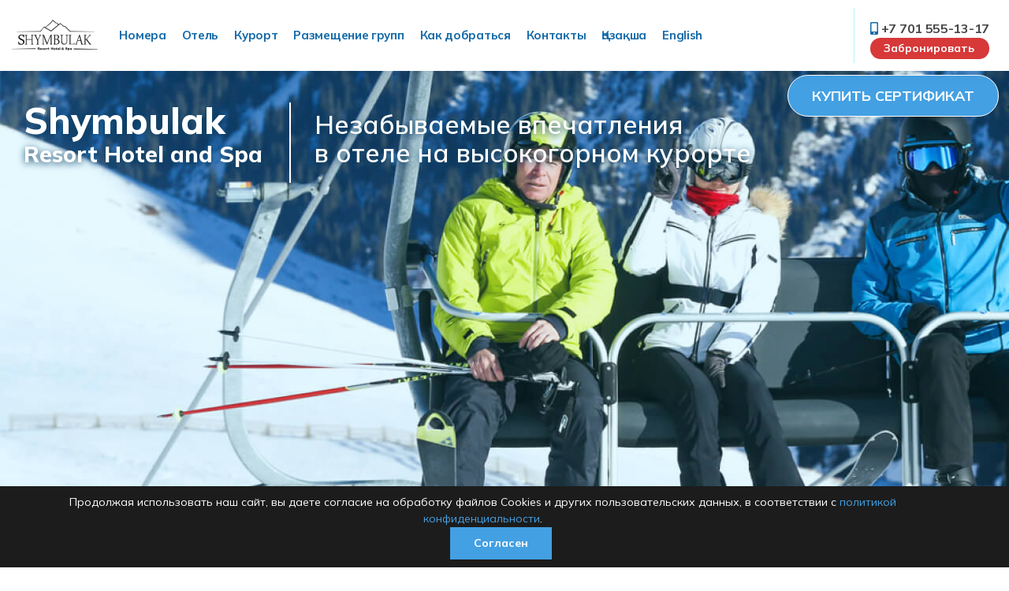

--- FILE ---
content_type: text/html; charset=UTF-8
request_url: https://shymbulakhotel.kz/sample-page/
body_size: 25411
content:
<!DOCTYPE html>
<html class="no-js" lang="ru-RU">
<head>
  <meta charset="utf-8">
  <meta http-equiv="X-UA-Compatible" content="IE=edge">
  <meta name="viewport" content="width=device-width, initial-scale=1.0">
  <meta name="keywords" content="Чимбулак, Шымбулак, Отель, Hotel, Chimbulak, Shymbulak, Жилье на Чимбулаке, Проживание на Чимбулаке, Отель на Чимбулаке">
  
  
  <!-- Заголовок Permissions Policy -->
  <meta http-equiv="Permissions-Policy" content="payment=*, payment=()">


  <title>Shymbulak Resort Hotel &amp; Spa, Алматы | Официальный сайт &#8212; Отдых в Алматы | Горный отель Shymbulak Mountain Resort | Shymbulak Hotel | Шымбулак Отель | Spa and Pool | Спа и Бассейн</title>
<meta name='robots' content='max-image-preview:large' />
<link rel="alternate" href="https://shymbulakhotel.kz/" hreflang="ru" />
<link rel="alternate" href="https://shymbulakhotel.kz/?page_id=308&#038;lang=kk" hreflang="kk" />
<link rel="alternate" href="https://shymbulakhotel.kz/?page_id=317&#038;lang=en" hreflang="en" />
<link rel='dns-prefetch' href='//cdn.jsdelivr.net' />
<link rel="alternate" title="oEmbed (JSON)" type="application/json+oembed" href="https://shymbulakhotel.kz/index.php?rest_route=%2Foembed%2F1.0%2Fembed&#038;url=https%3A%2F%2Fshymbulakhotel.kz%2F" />
<link rel="alternate" title="oEmbed (XML)" type="text/xml+oembed" href="https://shymbulakhotel.kz/index.php?rest_route=%2Foembed%2F1.0%2Fembed&#038;url=https%3A%2F%2Fshymbulakhotel.kz%2F&#038;format=xml" />
<style id='wp-img-auto-sizes-contain-inline-css' type='text/css'>
img:is([sizes=auto i],[sizes^="auto," i]){contain-intrinsic-size:3000px 1500px}
/*# sourceURL=wp-img-auto-sizes-contain-inline-css */
</style>
<style id='wp-block-library-inline-css' type='text/css'>
:root{--wp-block-synced-color:#7a00df;--wp-block-synced-color--rgb:122,0,223;--wp-bound-block-color:var(--wp-block-synced-color);--wp-editor-canvas-background:#ddd;--wp-admin-theme-color:#007cba;--wp-admin-theme-color--rgb:0,124,186;--wp-admin-theme-color-darker-10:#006ba1;--wp-admin-theme-color-darker-10--rgb:0,107,160.5;--wp-admin-theme-color-darker-20:#005a87;--wp-admin-theme-color-darker-20--rgb:0,90,135;--wp-admin-border-width-focus:2px}@media (min-resolution:192dpi){:root{--wp-admin-border-width-focus:1.5px}}.wp-element-button{cursor:pointer}:root .has-very-light-gray-background-color{background-color:#eee}:root .has-very-dark-gray-background-color{background-color:#313131}:root .has-very-light-gray-color{color:#eee}:root .has-very-dark-gray-color{color:#313131}:root .has-vivid-green-cyan-to-vivid-cyan-blue-gradient-background{background:linear-gradient(135deg,#00d084,#0693e3)}:root .has-purple-crush-gradient-background{background:linear-gradient(135deg,#34e2e4,#4721fb 50%,#ab1dfe)}:root .has-hazy-dawn-gradient-background{background:linear-gradient(135deg,#faaca8,#dad0ec)}:root .has-subdued-olive-gradient-background{background:linear-gradient(135deg,#fafae1,#67a671)}:root .has-atomic-cream-gradient-background{background:linear-gradient(135deg,#fdd79a,#004a59)}:root .has-nightshade-gradient-background{background:linear-gradient(135deg,#330968,#31cdcf)}:root .has-midnight-gradient-background{background:linear-gradient(135deg,#020381,#2874fc)}:root{--wp--preset--font-size--normal:16px;--wp--preset--font-size--huge:42px}.has-regular-font-size{font-size:1em}.has-larger-font-size{font-size:2.625em}.has-normal-font-size{font-size:var(--wp--preset--font-size--normal)}.has-huge-font-size{font-size:var(--wp--preset--font-size--huge)}.has-text-align-center{text-align:center}.has-text-align-left{text-align:left}.has-text-align-right{text-align:right}.has-fit-text{white-space:nowrap!important}#end-resizable-editor-section{display:none}.aligncenter{clear:both}.items-justified-left{justify-content:flex-start}.items-justified-center{justify-content:center}.items-justified-right{justify-content:flex-end}.items-justified-space-between{justify-content:space-between}.screen-reader-text{border:0;clip-path:inset(50%);height:1px;margin:-1px;overflow:hidden;padding:0;position:absolute;width:1px;word-wrap:normal!important}.screen-reader-text:focus{background-color:#ddd;clip-path:none;color:#444;display:block;font-size:1em;height:auto;left:5px;line-height:normal;padding:15px 23px 14px;text-decoration:none;top:5px;width:auto;z-index:100000}html :where(.has-border-color){border-style:solid}html :where([style*=border-top-color]){border-top-style:solid}html :where([style*=border-right-color]){border-right-style:solid}html :where([style*=border-bottom-color]){border-bottom-style:solid}html :where([style*=border-left-color]){border-left-style:solid}html :where([style*=border-width]){border-style:solid}html :where([style*=border-top-width]){border-top-style:solid}html :where([style*=border-right-width]){border-right-style:solid}html :where([style*=border-bottom-width]){border-bottom-style:solid}html :where([style*=border-left-width]){border-left-style:solid}html :where(img[class*=wp-image-]){height:auto;max-width:100%}:where(figure){margin:0 0 1em}html :where(.is-position-sticky){--wp-admin--admin-bar--position-offset:var(--wp-admin--admin-bar--height,0px)}@media screen and (max-width:600px){html :where(.is-position-sticky){--wp-admin--admin-bar--position-offset:0px}}

/*# sourceURL=wp-block-library-inline-css */
</style><style id='global-styles-inline-css' type='text/css'>
:root{--wp--preset--aspect-ratio--square: 1;--wp--preset--aspect-ratio--4-3: 4/3;--wp--preset--aspect-ratio--3-4: 3/4;--wp--preset--aspect-ratio--3-2: 3/2;--wp--preset--aspect-ratio--2-3: 2/3;--wp--preset--aspect-ratio--16-9: 16/9;--wp--preset--aspect-ratio--9-16: 9/16;--wp--preset--color--black: #000000;--wp--preset--color--cyan-bluish-gray: #abb8c3;--wp--preset--color--white: #ffffff;--wp--preset--color--pale-pink: #f78da7;--wp--preset--color--vivid-red: #cf2e2e;--wp--preset--color--luminous-vivid-orange: #ff6900;--wp--preset--color--luminous-vivid-amber: #fcb900;--wp--preset--color--light-green-cyan: #7bdcb5;--wp--preset--color--vivid-green-cyan: #00d084;--wp--preset--color--pale-cyan-blue: #8ed1fc;--wp--preset--color--vivid-cyan-blue: #0693e3;--wp--preset--color--vivid-purple: #9b51e0;--wp--preset--gradient--vivid-cyan-blue-to-vivid-purple: linear-gradient(135deg,rgb(6,147,227) 0%,rgb(155,81,224) 100%);--wp--preset--gradient--light-green-cyan-to-vivid-green-cyan: linear-gradient(135deg,rgb(122,220,180) 0%,rgb(0,208,130) 100%);--wp--preset--gradient--luminous-vivid-amber-to-luminous-vivid-orange: linear-gradient(135deg,rgb(252,185,0) 0%,rgb(255,105,0) 100%);--wp--preset--gradient--luminous-vivid-orange-to-vivid-red: linear-gradient(135deg,rgb(255,105,0) 0%,rgb(207,46,46) 100%);--wp--preset--gradient--very-light-gray-to-cyan-bluish-gray: linear-gradient(135deg,rgb(238,238,238) 0%,rgb(169,184,195) 100%);--wp--preset--gradient--cool-to-warm-spectrum: linear-gradient(135deg,rgb(74,234,220) 0%,rgb(151,120,209) 20%,rgb(207,42,186) 40%,rgb(238,44,130) 60%,rgb(251,105,98) 80%,rgb(254,248,76) 100%);--wp--preset--gradient--blush-light-purple: linear-gradient(135deg,rgb(255,206,236) 0%,rgb(152,150,240) 100%);--wp--preset--gradient--blush-bordeaux: linear-gradient(135deg,rgb(254,205,165) 0%,rgb(254,45,45) 50%,rgb(107,0,62) 100%);--wp--preset--gradient--luminous-dusk: linear-gradient(135deg,rgb(255,203,112) 0%,rgb(199,81,192) 50%,rgb(65,88,208) 100%);--wp--preset--gradient--pale-ocean: linear-gradient(135deg,rgb(255,245,203) 0%,rgb(182,227,212) 50%,rgb(51,167,181) 100%);--wp--preset--gradient--electric-grass: linear-gradient(135deg,rgb(202,248,128) 0%,rgb(113,206,126) 100%);--wp--preset--gradient--midnight: linear-gradient(135deg,rgb(2,3,129) 0%,rgb(40,116,252) 100%);--wp--preset--font-size--small: 14px;--wp--preset--font-size--medium: 20px;--wp--preset--font-size--large: 22px;--wp--preset--font-size--x-large: 42px;--wp--preset--font-size--normal: 16px;--wp--preset--font-size--huge: 28px;--wp--preset--spacing--20: 0.44rem;--wp--preset--spacing--30: 0.67rem;--wp--preset--spacing--40: 1rem;--wp--preset--spacing--50: 1.5rem;--wp--preset--spacing--60: 2.25rem;--wp--preset--spacing--70: 3.38rem;--wp--preset--spacing--80: 5.06rem;--wp--preset--shadow--natural: 6px 6px 9px rgba(0, 0, 0, 0.2);--wp--preset--shadow--deep: 12px 12px 50px rgba(0, 0, 0, 0.4);--wp--preset--shadow--sharp: 6px 6px 0px rgba(0, 0, 0, 0.2);--wp--preset--shadow--outlined: 6px 6px 0px -3px rgb(255, 255, 255), 6px 6px rgb(0, 0, 0);--wp--preset--shadow--crisp: 6px 6px 0px rgb(0, 0, 0);}:where(.is-layout-flex){gap: 0.5em;}:where(.is-layout-grid){gap: 0.5em;}body .is-layout-flex{display: flex;}.is-layout-flex{flex-wrap: wrap;align-items: center;}.is-layout-flex > :is(*, div){margin: 0;}body .is-layout-grid{display: grid;}.is-layout-grid > :is(*, div){margin: 0;}:where(.wp-block-columns.is-layout-flex){gap: 2em;}:where(.wp-block-columns.is-layout-grid){gap: 2em;}:where(.wp-block-post-template.is-layout-flex){gap: 1.25em;}:where(.wp-block-post-template.is-layout-grid){gap: 1.25em;}.has-black-color{color: var(--wp--preset--color--black) !important;}.has-cyan-bluish-gray-color{color: var(--wp--preset--color--cyan-bluish-gray) !important;}.has-white-color{color: var(--wp--preset--color--white) !important;}.has-pale-pink-color{color: var(--wp--preset--color--pale-pink) !important;}.has-vivid-red-color{color: var(--wp--preset--color--vivid-red) !important;}.has-luminous-vivid-orange-color{color: var(--wp--preset--color--luminous-vivid-orange) !important;}.has-luminous-vivid-amber-color{color: var(--wp--preset--color--luminous-vivid-amber) !important;}.has-light-green-cyan-color{color: var(--wp--preset--color--light-green-cyan) !important;}.has-vivid-green-cyan-color{color: var(--wp--preset--color--vivid-green-cyan) !important;}.has-pale-cyan-blue-color{color: var(--wp--preset--color--pale-cyan-blue) !important;}.has-vivid-cyan-blue-color{color: var(--wp--preset--color--vivid-cyan-blue) !important;}.has-vivid-purple-color{color: var(--wp--preset--color--vivid-purple) !important;}.has-black-background-color{background-color: var(--wp--preset--color--black) !important;}.has-cyan-bluish-gray-background-color{background-color: var(--wp--preset--color--cyan-bluish-gray) !important;}.has-white-background-color{background-color: var(--wp--preset--color--white) !important;}.has-pale-pink-background-color{background-color: var(--wp--preset--color--pale-pink) !important;}.has-vivid-red-background-color{background-color: var(--wp--preset--color--vivid-red) !important;}.has-luminous-vivid-orange-background-color{background-color: var(--wp--preset--color--luminous-vivid-orange) !important;}.has-luminous-vivid-amber-background-color{background-color: var(--wp--preset--color--luminous-vivid-amber) !important;}.has-light-green-cyan-background-color{background-color: var(--wp--preset--color--light-green-cyan) !important;}.has-vivid-green-cyan-background-color{background-color: var(--wp--preset--color--vivid-green-cyan) !important;}.has-pale-cyan-blue-background-color{background-color: var(--wp--preset--color--pale-cyan-blue) !important;}.has-vivid-cyan-blue-background-color{background-color: var(--wp--preset--color--vivid-cyan-blue) !important;}.has-vivid-purple-background-color{background-color: var(--wp--preset--color--vivid-purple) !important;}.has-black-border-color{border-color: var(--wp--preset--color--black) !important;}.has-cyan-bluish-gray-border-color{border-color: var(--wp--preset--color--cyan-bluish-gray) !important;}.has-white-border-color{border-color: var(--wp--preset--color--white) !important;}.has-pale-pink-border-color{border-color: var(--wp--preset--color--pale-pink) !important;}.has-vivid-red-border-color{border-color: var(--wp--preset--color--vivid-red) !important;}.has-luminous-vivid-orange-border-color{border-color: var(--wp--preset--color--luminous-vivid-orange) !important;}.has-luminous-vivid-amber-border-color{border-color: var(--wp--preset--color--luminous-vivid-amber) !important;}.has-light-green-cyan-border-color{border-color: var(--wp--preset--color--light-green-cyan) !important;}.has-vivid-green-cyan-border-color{border-color: var(--wp--preset--color--vivid-green-cyan) !important;}.has-pale-cyan-blue-border-color{border-color: var(--wp--preset--color--pale-cyan-blue) !important;}.has-vivid-cyan-blue-border-color{border-color: var(--wp--preset--color--vivid-cyan-blue) !important;}.has-vivid-purple-border-color{border-color: var(--wp--preset--color--vivid-purple) !important;}.has-vivid-cyan-blue-to-vivid-purple-gradient-background{background: var(--wp--preset--gradient--vivid-cyan-blue-to-vivid-purple) !important;}.has-light-green-cyan-to-vivid-green-cyan-gradient-background{background: var(--wp--preset--gradient--light-green-cyan-to-vivid-green-cyan) !important;}.has-luminous-vivid-amber-to-luminous-vivid-orange-gradient-background{background: var(--wp--preset--gradient--luminous-vivid-amber-to-luminous-vivid-orange) !important;}.has-luminous-vivid-orange-to-vivid-red-gradient-background{background: var(--wp--preset--gradient--luminous-vivid-orange-to-vivid-red) !important;}.has-very-light-gray-to-cyan-bluish-gray-gradient-background{background: var(--wp--preset--gradient--very-light-gray-to-cyan-bluish-gray) !important;}.has-cool-to-warm-spectrum-gradient-background{background: var(--wp--preset--gradient--cool-to-warm-spectrum) !important;}.has-blush-light-purple-gradient-background{background: var(--wp--preset--gradient--blush-light-purple) !important;}.has-blush-bordeaux-gradient-background{background: var(--wp--preset--gradient--blush-bordeaux) !important;}.has-luminous-dusk-gradient-background{background: var(--wp--preset--gradient--luminous-dusk) !important;}.has-pale-ocean-gradient-background{background: var(--wp--preset--gradient--pale-ocean) !important;}.has-electric-grass-gradient-background{background: var(--wp--preset--gradient--electric-grass) !important;}.has-midnight-gradient-background{background: var(--wp--preset--gradient--midnight) !important;}.has-small-font-size{font-size: var(--wp--preset--font-size--small) !important;}.has-medium-font-size{font-size: var(--wp--preset--font-size--medium) !important;}.has-large-font-size{font-size: var(--wp--preset--font-size--large) !important;}.has-x-large-font-size{font-size: var(--wp--preset--font-size--x-large) !important;}
/*# sourceURL=global-styles-inline-css */
</style>

<style id='classic-theme-styles-inline-css' type='text/css'>
/*! This file is auto-generated */
.wp-block-button__link{color:#fff;background-color:#32373c;border-radius:9999px;box-shadow:none;text-decoration:none;padding:calc(.667em + 2px) calc(1.333em + 2px);font-size:1.125em}.wp-block-file__button{background:#32373c;color:#fff;text-decoration:none}
/*# sourceURL=/wp-includes/css/classic-themes.min.css */
</style>
<link rel='stylesheet' id='contact-form-7-css' href='https://shymbulakhotel.kz/wp-content/plugins/contact-form-7/includes/css/styles.css?ver=5.7.1' type='text/css' media='all' />
<link rel='stylesheet' id='cf7cf-style-css' href='https://shymbulakhotel.kz/wp-content/plugins/cf7-conditional-fields/style.css?ver=2.3.1' type='text/css' media='all' />
<link rel='stylesheet' id='bootstrap5-css' href='https://cdn.jsdelivr.net/npm/bootstrap@5.1.3/dist/css/bootstrap.min.css?ver=5.1.3' type='text/css' media='all' />
<link rel='stylesheet' id='bootstrapIcons-css' href='https://cdn.jsdelivr.net/npm/bootstrap-icons@1.7.1/font/bootstrap-icons.css?ver=1.7.1' type='text/css' media='all' />
<link rel='stylesheet' id='gutenberg-blocks-css' href='https://shymbulakhotel.kz/wp-content/themes/shymbulakhotel/theme/css/blocks.css?ver=6.9' type='text/css' media='all' />
<link rel='stylesheet' id='theme-css' href='https://shymbulakhotel.kz/wp-content/themes/shymbulakhotel/theme/css/b5st.css' type='text/css' media='all' />
<script type="text/javascript" src="https://shymbulakhotel.kz/wp-includes/js/jquery/jquery.min.js?ver=3.7.1" id="jquery-core-js"></script>
<script type="text/javascript" src="https://shymbulakhotel.kz/wp-includes/js/jquery/jquery-migrate.min.js?ver=3.4.1" id="jquery-migrate-js"></script>
<link rel="https://api.w.org/" href="https://shymbulakhotel.kz/index.php?rest_route=/" /><link rel="alternate" title="JSON" type="application/json" href="https://shymbulakhotel.kz/index.php?rest_route=/wp/v2/pages/9" /><link rel="canonical" href="https://shymbulakhotel.kz/" />
  
  
  <!-- Animate.css for cool animations -->
  <link href="https://shymbulakhotel.kz/wp-content/themes/shymbulakhotel/theme/css/animate.css" rel="stylesheet">

  <!-- Custom styles for this template -->
  <link href="https://shymbulakhotel.kz/wp-content/themes/shymbulakhotel/theme/css/custom-style.css?v=9" rel="stylesheet">
  
  <!-- Google Fonts -->
  <link rel="preconnect" href="https://fonts.googleapis.com">
  <link rel="preconnect" href="https://fonts.gstatic.com" crossorigin>
  <link href="https://fonts.googleapis.com/css2?family=Mulish:wght@400;600;700;800;900&display=swap" rel="stylesheet">

  
  <!-- Favicon -->
  <link rel="icon" href="https://shymbulakhotel.kz/wp-content/themes/shymbulakhotel/theme/img/ico/favicon.ico" type="image/x-icon" />
  <link rel="apple-touch-icon" href="https://shymbulakhotel.kz/wp-content/themes/shymbulakhotel/theme/img/ico/apple-touch-icon.png" />
  <link rel="apple-touch-icon" sizes="57x57" href="https://shymbulakhotel.kz/wp-content/themes/shymbulakhotel/theme/img/ico/apple-touch-icon-57x57.png" />
  <link rel="apple-touch-icon" sizes="72x72" href="https://shymbulakhotel.kz/wp-content/themes/shymbulakhotel/theme/img/ico/apple-touch-icon-72x72.png" />
  <link rel="apple-touch-icon" sizes="76x76" href="https://shymbulakhotel.kz/wp-content/themes/shymbulakhotel/theme/img/ico/apple-touch-icon-76x76.png" />
  <link rel="apple-touch-icon" sizes="114x114" href="https://shymbulakhotel.kz/wp-content/themes/shymbulakhotel/theme/img/ico/apple-touch-icon-114x114.png" />
  <link rel="apple-touch-icon" sizes="120x120" href="https://shymbulakhotel.kz/wp-content/themes/shymbulakhotel/theme/img/ico/apple-touch-icon-120x120.png" />
  <link rel="apple-touch-icon" sizes="144x144" href="https://shymbulakhotel.kz/wp-content/themes/shymbulakhotel/theme/img/ico/apple-touch-icon-144x144.png" />
  <link rel="apple-touch-icon" sizes="152x152" href="https://shymbulakhotel.kz/wp-content/themes/shymbulakhotel/theme/img/ico/apple-touch-icon-152x152.png" />
  <link rel="apple-touch-icon" sizes="180x180" href="https://shymbulakhotel.kz/wp-content/themes/shymbulakhotel/theme/img/ico/apple-touch-icon-180x180.png" />

  <!-- Font Awesome -->
  <link href="https://shymbulakhotel.kz/wp-content/themes/shymbulakhotel/theme/fontawesome/css/all.css" rel="stylesheet">

  <!-- Slick Slider -->
  <link rel="stylesheet" type="text/css" href="https://shymbulakhotel.kz/wp-content/themes/shymbulakhotel/theme/css/slick/slick.css"/>



  <!-- Top.Mail.Ru counter -->
  <script type="text/javascript">
  var _tmr = window._tmr || (window._tmr = []);
  _tmr.push({id: "3359598", type: "pageView", start: (new Date()).getTime()});
  (function (d, w, id) {
    if (d.getElementById(id)) return;
    var ts = d.createElement("script"); ts.type = "text/javascript"; ts.async = true; ts.id = id;
    ts.src = "https://top-fwz1.mail.ru/js/code.js";
    var f = function () {var s = d.getElementsByTagName("script")[0]; s.parentNode.insertBefore(ts, s);};
    if (w.opera == "[object Opera]") { d.addEventListener("DOMContentLoaded", f, false); } else { f(); }
  })(document, window, "tmr-code");
  </script>
  <noscript><div><img src="https://top-fwz1.mail.ru/counter?id=3359598;js=na" style="position:absolute;left:-9999px;" alt="Top.Mail.Ru" /></div></noscript>
  <!-- /Top.Mail.Ru counter -->
	
	<!-- Yandex.Metrika counter -->
<script type="text/javascript" >
   (function(m,e,t,r,i,k,a){m[i]=m[i]||function(){(m[i].a=m[i].a||[]).push(arguments)};
   m[i].l=1*new Date();
   for (var j = 0; j < document.scripts.length; j++) {if (document.scripts[j].src === r) { return; }}
   k=e.createElement(t),a=e.getElementsByTagName(t)[0],k.async=1,k.src=r,a.parentNode.insertBefore(k,a)})
   (window, document, "script", "https://mc.yandex.ru/metrika/tag.js", "ym");

   ym(87301688, "init", {
        clickmap:true,
        trackLinks:true,
        accurateTrackBounce:true,
        webvisor:true
   });
</script>
<noscript><div><img src="https://mc.yandex.ru/watch/87301688" style="position:absolute; left:-9999px;" alt="" /></div></noscript>
<!-- /Yandex.Metrika counter -->

  
    <!-- start head script -->
    <link rel="stylesheet" type="text/css" href="https://shymbulakhotel.kz/wp-content/themes/shymbulakhotel/theme/css/be-style.css"/>
        <script type='text/javascript'>
        !function(e,n){
            var t="bookingengine",o="integration",i=e[t]=e[t]||{},a=i[o]=i[o]||{},r="__cq",c="__loader",d="getElementsByTagName";
            if(n=n||[],a[r]=a[r]?a[r].concat(n):n,!a[c]){a[c]=!0;var l=e.document,g=l[d]("head")[0]||l[d]("body")[0];
                !function n(i){if(0!==i.length){var a=l.createElement("script");a.type="text/javascript",a.async=!0,a.src="https://"+i[0]+"/integration/loader.js",
                    a.onerror=a.onload=function(n,i){return function(){e[t]&&e[t][o]&&e[t][o].loaded||(g.removeChild(n),i())}}(a,(function(){n(i.slice(1,i.length))})),g.appendChild(a)}}(
                    ["kz-ibe.hopenapi.com","ibe.hopenapi.com","ibe.behopenapi.com"])}
        }(window,[
            ['setContext', 'BE-INT-shymbulakhotel_2023-12-26', 'ru'],
            ['embed', 'booking-form', {container: 'be-booking-form'}],
            ['embed', 'search-form', {container: 'be-search-form'}],
            ['embed', 'reputation-widget', {container: 'be-reputation-widget'}]
        ]);
    </script>
    <!-- end head script -->

</head>

<body class="home wp-singular page-template page-template-frontpage page-template-frontpage-php page page-id-9 wp-theme-shymbulakhotel">



<!-- Cookies Popup -->
<div class="cookies-popup">
  <div class="cookies-text">Продолжая использовать наш сайт, вы даете согласие на обработку файлов Cookies и других пользовательских данных, в соответствии с <a href="https://shymbulakhotel.kz/?page_id=3">политикой конфиденциальности</a>.</div>
  <div class="cookies-button">
    <button class="cookies-popup-close">Согласен</button>
  </div>
</div>

    <nav id="site-navbar" class="navbar navbar-expand-xl fixed-top d-flex justify-content-between">
    <a class="navbar-brand" href="https://shymbulakhotel.kz/">
      <img src="https://shymbulakhotel.kz/wp-content/themes/shymbulakhotel/theme/img/logo-shymbulak.svg" alt="Shymbulak Hotel" class="logo">
    </a>
    <div class="navbar-phone d-block d-xl-none">
        <a href="tel:+77015551317" class="phone"><i class="fas fa-mobile-alt"></i> +7 701 555-13-17</a>
    </div>

    <button class="navbar-toggler" type="button" data-bs-toggle="collapse" data-bs-target="#navbarSupportedContent" aria-controls="navbarSupportedContent" aria-expanded="true" aria-label="Toggle navigation">
      <span class="navbar-toggler-icon"><i class="fas fa-bars"></i></span>
    </button>

    <div class="collapse navbar-collapse" id="navbarSupportedContent">
      <ul id="menu-glavnoe-menju-ru" class="navbar-nav "><li  id="menu-item-234" class="menu-item menu-item-type-custom menu-item-object-custom nav-item nav-item-234"><a href="#rooms" Array class="nav-link">Номера</a></li>
<li  id="menu-item-11" class="menu-item menu-item-type-custom menu-item-object-custom nav-item nav-item-11"><a href="#hotel" Array class="nav-link">Отель</a></li>
<li  id="menu-item-12" class="menu-item menu-item-type-custom menu-item-object-custom nav-item nav-item-12"><a href="#resort" Array class="nav-link">Курорт</a></li>
<li  id="menu-item-13" class="menu-item menu-item-type-custom menu-item-object-custom nav-item nav-item-13"><a href="#group" Array class="nav-link">Размещение групп</a></li>
<li  id="menu-item-14" class="menu-item menu-item-type-custom menu-item-object-custom nav-item nav-item-14"><a href="#address" Array class="nav-link">Как добраться</a></li>
<li  id="menu-item-15" class="menu-item menu-item-type-custom menu-item-object-custom nav-item nav-item-15"><a href="#contacts" Array class="nav-link">Контакты</a></li>
<li  id="menu-item-16-kk" class="lang-item lang-item-10 lang-item-kk lang-item-first menu-item menu-item-type-custom menu-item-object-custom nav-item nav-item-16-kk"><a href="https://shymbulakhotel.kz/?page_id=308&amp;lang=kk" Array class="nav-link">Қазақша</a></li>
<li  id="menu-item-16-en" class="lang-item lang-item-5 lang-item-en menu-item menu-item-type-custom menu-item-object-custom nav-item nav-item-16-en"><a href="https://shymbulakhotel.kz/?page_id=317&amp;lang=en" Array class="nav-link">English</a></li>
</ul>      <div class="navbar-contacts d-block d-xl-none">
        <a href="tel:+77015551317" class="phone"><i class="fas fa-mobile-alt"></i> +7 701 555-13-17</a>
                    <a href="/booking/" target="_blank" class="book">Забронировать</a>
                
        <a href="https://wa.me/77015551317" target="_blank" class="whatsapp"><i class="fab fa-whatsapp"></i></a>
      </div>
      
    </div>

    <div class="navbar-contacts d-none d-xl-block">
      <a href="tel:+77015551317" class="phone"><i class="fas fa-mobile-alt"></i> +7 701 555-13-17</a>
                <a href="/?page_id=326" target="_blank" class="book">Забронировать</a>
            
      <a href="https://wa.me/77015551317" target="_blank" class="whatsapp"><i class="fab fa-whatsapp"></i></a>
    </div>
     

</nav>


  


    <a href="/?page_id=326&hotel_id=505079" class="certificate-button">Купить сертификат</a>

<!-- ШАПКА -->
<header class="container-fluid slider">
	<div class="overlay">
		<div class="headline">
			<h1>Shymbulak<br><span class="small"> Resort Hotel and Spa</span></h1>
			<span class="txt">Незабываемые впечатления<br>в отеле на высокогорном курорте</span>
		</div>
		<div class="container">
			<div class="row">
				<div class="col-12 booking">
										<!--Код для добавления стартового виджета-->
					<!--<script src="https://pms.frontdesk24.ru/onlineWidget/startWidget.js"></script><div id="start-widget"></div><script>    FD24StartWidget.createWidget("start-widget", "914BD0B3-3B5D-43AF-8CE3-051B46659789", "", "booking");</script>-->

                    <!-- start Search form script -->
                    <div id='block-search'>
                        <div id='be-search-form' class='be-container'>
                            <a href='https://exely.com/' rel='nofollow' target='_blank'>Hotel management software</a>
                        </div>
                    </div>
                    <!-- end Search form script -->
				</div>
			</div>
		</div>
		<div class="border-mountains">
			<img src="https://shymbulakhotel.kz/wp-content/themes/shymbulakhotel/theme/img/border-mountains.svg">
		</div>
	</div>
		<div class="header-slider">
				<div class="slide" style="background-image: url(https://shymbulakhotel.kz/wp-content/uploads/2022/12/slider-5.jpg);">
			
		</div>
			</div>
	
	</header>

<!-- НОМЕРА -->
<section class="container-fluid rooms" id="rooms">
	<div class="container">
    <!-- start Reputation widget -->
    <div id='be-reputation-widget'></div>
    <!-- end Reputation widget -->
		<div class="row headline">
			<div class="col-12 col-md-8 offset-md-2 col-lg-6 offset-lg-3">
				<h2>Уютные номера</h2>
				<p>Мы предлагаем уютные и светлые номера, в которых вы с комфортом сможете разместиться на всё время пребывания на курорте</p>
			</div>
		</div>
	</div>
	<div class="row rooms-list justify-content-center">
								<div class="col-12 col-md-6 col-lg-4 item" style="background-image: url(https://shymbulakhotel.kz/wp-content/uploads/2022/12/IMG_0885-scaled.jpeg);">
		
			<a href="" class="launch-modal" data-bs-toggle="modal" data-bs-target="#launchRoom1">
				<h4>Стандарт</h4>
				<div class="overlay">
					<span>Подробнее...</span>
				</div>
			</a>
		</div>
		<!-- Modal Room 1 -->
		<div class="modal modal-room fade" id="launchRoom1" tabindex="-1" aria-hidden="true">
			<div class="modal-dialog modal-xl">
				<div class="modal-content">
					<div class="modal-header">
						<h4>Стандарт</h4>
						<button type="button" class="button" data-bs-dismiss="modal" aria-label="Close"><i class="fas fa-times"></i></button>
					</div>
					<div class="modal-body">
						<div class="row">
							<div class="col-12 thumbs">
																								<div class="gallery-thumb count4" >
									<a href="https://shymbulakhotel.kz/wp-content/uploads/2022/12/IMG_0885-scaled.jpeg" class="gallery-link" data-fancybox="gallery1" style="background-image: url('https://shymbulakhotel.kz/wp-content/uploads/2022/12/IMG_0885-640x480.jpeg')"></a>
								</div>
								
																<div class="gallery-thumb count4" >
									<a href="https://shymbulakhotel.kz/wp-content/uploads/2023/10/IMG_1599-scaled-e1752398557500.jpeg" class="gallery-link" data-fancybox="gallery1" style="background-image: url('https://shymbulakhotel.kz/wp-content/uploads/2023/10/IMG_1599-scaled-e1752398557500-640x444.jpeg')"></a>
								</div>
								
																<div class="gallery-thumb count4" >
									<a href="https://shymbulakhotel.kz/wp-content/uploads/2022/12/IMG_0887-scaled.jpeg" class="gallery-link" data-fancybox="gallery1" style="background-image: url('https://shymbulakhotel.kz/wp-content/uploads/2022/12/IMG_0887-640x480.jpeg')"></a>
								</div>
								
																<div class="gallery-thumb count4" >
									<a href="https://shymbulakhotel.kz/wp-content/uploads/2022/12/IMG_0889-scaled.jpeg" class="gallery-link" data-fancybox="gallery1" style="background-image: url('https://shymbulakhotel.kz/wp-content/uploads/2022/12/IMG_0889-640x480.jpeg')"></a>
								</div>
								
																							</div>
						</div>
						<div class="row">
							<div class="col-12 col-md-6 text left"><p>Однокомнатные номера в двух вариантах: с одной двуспальной кроватью или двумя односпальными</p>
<p>С балконов номеров, расположенных на 1-м этаже, открывается вид на город Алматы и окружающие предгорья. Из окон номеров, расположенных на 4-м этаже, открывается вид на горнолыжный склон</p>
<p><strong>Количество гостей в номере – 2</strong></p>
<p><strong>От 47 000 тенге за 1 ночь </strong></p>
</div>
							<div class="col-12 col-md-6 text right"><p><strong> Включено:</strong></p>
<ul>
<li>Завтрак на двоих</li>
<li>Спа, бассейн</li>
<li>Шкаф, холодильник, сейф</li>
<li>Ванная комната с душем, фен, набор мини-парфюмерии, полотенца</li>
<li>Постельное белье, тапочки, халаты</li>
<li>Телевизор со спутниковыми каналами</li>
<li>Wi-Fi</li>
</ul>
</div>
						</div>
						<div class="buttons">
													          <!--<a href="/?page_id=326" target="_blank" class="book">-->
						          <a href="/?page_id=326&room-type=62479" class="book">
						            						Забронировать этот номер</a>
						</div>
					</div>
				</div>
			</div>
		</div>
								<div class="col-12 col-md-6 col-lg-4 item" style="background-image: url(https://shymbulakhotel.kz/wp-content/uploads/2022/12/IMG_0943-scaled.jpg);">
		
			<a href="" class="launch-modal" data-bs-toggle="modal" data-bs-target="#launchRoom2">
				<h4>Стандарт+</h4>
				<div class="overlay">
					<span>Подробнее...</span>
				</div>
			</a>
		</div>
		<!-- Modal Room 2 -->
		<div class="modal modal-room fade" id="launchRoom2" tabindex="-1" aria-hidden="true">
			<div class="modal-dialog modal-xl">
				<div class="modal-content">
					<div class="modal-header">
						<h4>Стандарт+</h4>
						<button type="button" class="button" data-bs-dismiss="modal" aria-label="Close"><i class="fas fa-times"></i></button>
					</div>
					<div class="modal-body">
						<div class="row">
							<div class="col-12 thumbs">
																								<div class="gallery-thumb count4" >
									<a href="https://shymbulakhotel.kz/wp-content/uploads/2022/12/IMG_0943-scaled.jpg" class="gallery-link" data-fancybox="gallery2" style="background-image: url('https://shymbulakhotel.kz/wp-content/uploads/2022/12/IMG_0943-640x480.jpg')"></a>
								</div>
								
																<div class="gallery-thumb count4" >
									<a href="https://shymbulakhotel.kz/wp-content/uploads/2022/12/IMG_0951-scaled.jpg" class="gallery-link" data-fancybox="gallery2" style="background-image: url('https://shymbulakhotel.kz/wp-content/uploads/2022/12/IMG_0951-640x480.jpg')"></a>
								</div>
								
																<div class="gallery-thumb count4" >
									<a href="https://shymbulakhotel.kz/wp-content/uploads/2022/12/IMG_0960-scaled.jpg" class="gallery-link" data-fancybox="gallery2" style="background-image: url('https://shymbulakhotel.kz/wp-content/uploads/2022/12/IMG_0960-640x480.jpg')"></a>
								</div>
								
																<div class="gallery-thumb count4" >
									<a href="https://shymbulakhotel.kz/wp-content/uploads/2022/12/IMG_0957-scaled.jpg" class="gallery-link" data-fancybox="gallery2" style="background-image: url('https://shymbulakhotel.kz/wp-content/uploads/2022/12/IMG_0957-640x480.jpg')"></a>
								</div>
								
																							</div>
						</div>
						<div class="row">
							<div class="col-12 col-md-6 text left"><p>Однокомнатные номера в двух вариантах: с одной широкой двуспальной кроватью или двумя односпальными</p>
<p>Номера данной категории расположены на 2-м этаже. С их балконов открывается вид на город Алматы и окружающие предгорья</p>
<p><strong>Количество гостей в номере – 2</strong></p>
<p><strong>От 57 000 за 1 ночь </strong></p>
</div>
							<div class="col-12 col-md-6 text right"><p><strong>Включено:</strong></p>
<ul>
<li>Завтрак на двоих</li>
<li>Спа, бассейн</li>
<li>Шкаф, холодильник, сейф</li>
<li>Ванная комната с душем, фен, набор мини-парфюмерии, полотенца</li>
<li>Постельное белье, тапочки, халаты</li>
<li>Телевизор со спутниковыми каналами</li>
<li>Wi-Fi</li>
</ul>
<p>&nbsp;</p>
</div>
						</div>
						<div class="buttons">
													          <!--<a href="/?page_id=326" target="_blank" class="book">-->
						          <a href="/?page_id=326&room-type=162862" class="book">
						            						Забронировать этот номер</a>
						</div>
					</div>
				</div>
			</div>
		</div>
								<div class="col-12 col-md-6 col-lg-4 item" style="background-image: url(https://shymbulakhotel.kz/wp-content/uploads/2022/12/cd8463_27ae1064e8d34ad58f58ae71af68a3ab_mv2.webp);">
		
			<a href="" class="launch-modal" data-bs-toggle="modal" data-bs-target="#launchRoom3">
				<h4>Семейный Стандарт+</h4>
				<div class="overlay">
					<span>Подробнее...</span>
				</div>
			</a>
		</div>
		<!-- Modal Room 3 -->
		<div class="modal modal-room fade" id="launchRoom3" tabindex="-1" aria-hidden="true">
			<div class="modal-dialog modal-xl">
				<div class="modal-content">
					<div class="modal-header">
						<h4>Семейный Стандарт+</h4>
						<button type="button" class="button" data-bs-dismiss="modal" aria-label="Close"><i class="fas fa-times"></i></button>
					</div>
					<div class="modal-body">
						<div class="row">
							<div class="col-12 thumbs">
																								<div class="gallery-thumb count4" >
									<a href="https://shymbulakhotel.kz/wp-content/uploads/2022/12/cd8463_27ae1064e8d34ad58f58ae71af68a3ab_mv2.webp" class="gallery-link" data-fancybox="gallery3" style="background-image: url('https://shymbulakhotel.kz/wp-content/uploads/2022/12/cd8463_27ae1064e8d34ad58f58ae71af68a3ab_mv2-480x640.webp')"></a>
								</div>
								
																<div class="gallery-thumb count4" >
									<a href="https://shymbulakhotel.kz/wp-content/uploads/2022/12/cd8463_9caf3c7149e5450d94e6a8470e7fe26c_mv2.webp" class="gallery-link" data-fancybox="gallery3" style="background-image: url('https://shymbulakhotel.kz/wp-content/uploads/2022/12/cd8463_9caf3c7149e5450d94e6a8470e7fe26c_mv2-480x640.webp')"></a>
								</div>
								
																<div class="gallery-thumb count4" >
									<a href="https://shymbulakhotel.kz/wp-content/uploads/2022/12/cd8463_b1ab69f7f3754766899926077aff6c91_mv2.webp" class="gallery-link" data-fancybox="gallery3" style="background-image: url('https://shymbulakhotel.kz/wp-content/uploads/2022/12/cd8463_b1ab69f7f3754766899926077aff6c91_mv2-480x640.webp')"></a>
								</div>
								
																<div class="gallery-thumb count4" >
									<a href="https://shymbulakhotel.kz/wp-content/uploads/2022/12/cd8463_8015d03b077e42d9b5aa277467c249f6_mv2.webp" class="gallery-link" data-fancybox="gallery3" style="background-image: url('https://shymbulakhotel.kz/wp-content/uploads/2022/12/cd8463_8015d03b077e42d9b5aa277467c249f6_mv2-480x640.webp')"></a>
								</div>
								
																							</div>
						</div>
						<div class="row">
							<div class="col-12 col-md-6 text left"><p>Двухкомнатные номера на 2-м этаже с широкой двуспальной и двумя односпальными кроватями в каждом номере</p>
<p>С балконов номеров данной категории открывается вид на город Алматы и окружающие предгорья</p>
<p><strong>Количество гостей: 4</strong></p>
<p><strong>От 98 000 за 1 ночь </strong></p>
</div>
							<div class="col-12 col-md-6 text right"><p><strong>Включено:</strong></p>
<ul>
<li>Завтрак на четверых</li>
<li>Спа, бассейн</li>
<li>Шкаф, холодильник, сейф</li>
<li>Ванная комната с душем, фен, набор мини-парфюмерии, полотенца</li>
<li>Постельное белье, тапочки, халаты</li>
<li>Телевизор со спутниковыми каналами</li>
<li>Wi-Fi</li>
</ul>
</div>
						</div>
						<div class="buttons">
													          <!--<a href="/?page_id=326" target="_blank" class="book">-->
						          <a href="/?page_id=326&room-type=70248" class="book">
						            						Забронировать этот номер</a>
						</div>
					</div>
				</div>
			</div>
		</div>
								<div class="col-12 col-md-6 col-lg-4 item" style="background-image: url(https://shymbulakhotel.kz/wp-content/uploads/2025/01/20240916-IMG_9902-scaled.jpg);">
		
			<a href="" class="launch-modal" data-bs-toggle="modal" data-bs-target="#launchRoom4">
				<h4>Полулюкс</h4>
				<div class="overlay">
					<span>Подробнее...</span>
				</div>
			</a>
		</div>
		<!-- Modal Room 4 -->
		<div class="modal modal-room fade" id="launchRoom4" tabindex="-1" aria-hidden="true">
			<div class="modal-dialog modal-xl">
				<div class="modal-content">
					<div class="modal-header">
						<h4>Полулюкс</h4>
						<button type="button" class="button" data-bs-dismiss="modal" aria-label="Close"><i class="fas fa-times"></i></button>
					</div>
					<div class="modal-body">
						<div class="row">
							<div class="col-12 thumbs">
																								<div class="gallery-thumb count4" >
									<a href="https://shymbulakhotel.kz/wp-content/uploads/2025/01/20240916-IMG_9902-scaled.jpg" class="gallery-link" data-fancybox="gallery4" style="background-image: url('https://shymbulakhotel.kz/wp-content/uploads/2025/01/20240916-IMG_9902-640x427.jpg')"></a>
								</div>
								
																<div class="gallery-thumb count4" >
									<a href="https://shymbulakhotel.kz/wp-content/uploads/2025/01/20240916-IMG_9927-scaled.jpg" class="gallery-link" data-fancybox="gallery4" style="background-image: url('https://shymbulakhotel.kz/wp-content/uploads/2025/01/20240916-IMG_9927-640x427.jpg')"></a>
								</div>
								
																<div class="gallery-thumb count4" >
									<a href="https://shymbulakhotel.kz/wp-content/uploads/2023/10/IMG_3237-scaled.jpeg" class="gallery-link" data-fancybox="gallery4" style="background-image: url('https://shymbulakhotel.kz/wp-content/uploads/2023/10/IMG_3237-640x480.jpeg')"></a>
								</div>
								
																<div class="gallery-thumb count4" >
									<a href="https://shymbulakhotel.kz/wp-content/uploads/2025/01/20240916-IMG_9960-scaled.jpg" class="gallery-link" data-fancybox="gallery4" style="background-image: url('https://shymbulakhotel.kz/wp-content/uploads/2025/01/20240916-IMG_9960-427x640.jpg')"></a>
								</div>
								
																							</div>
						</div>
						<div class="row">
							<div class="col-12 col-md-6 text left"><p>Однокомнатные номера с двумя односпальными кроватями</p>
<p>С балконов номеров, расположенных 3-м этаже открывается вид на горнолыжный склон.</p>
<p>Вариант отделки выпадает в случайном порядке</p>
<p><strong>Количество гостей: 2</strong></p>
<p>Возможно оснащение дополнительной кроватью для ребенка в возрасте 14 лет и младше. Стоимость 15 000 тенге за 1 ночь (с учетом завтрака).</p>
<p><strong>От 63 000 за 1 ночь </strong></p>
</div>
							<div class="col-12 col-md-6 text right"><p><strong>Включено:</strong></p>
<ul>
<li>Завтрак на двоих</li>
<li>Спа, бассейн</li>
<li>Шкаф, комод, пуфики,  холодильник, сейф</li>
<li>Ванная комната с душем, фен, набор мини-парфюмерии, полотенца</li>
<li>Постельное белье, тапочки, халаты</li>
<li>Телевизор со спутниковыми каналами</li>
<li>Wi-Fi</li>
</ul>
<p>&nbsp;</p>
</div>
						</div>
						<div class="buttons">
													          <!--<a href="/?page_id=326" target="_blank" class="book">-->
						          <a href="/?page_id=326&room-type=70247" class="book">
						            						Забронировать этот номер</a>
						</div>
					</div>
				</div>
			</div>
		</div>
								<div class="col-12 col-md-6 col-lg-4 item" style="background-image: url(https://shymbulakhotel.kz/wp-content/uploads/2022/12/cd8463_7df076306fd54e8ba59ee0d2244b8201_mv2.webp);">
		
			<a href="" class="launch-modal" data-bs-toggle="modal" data-bs-target="#launchRoom5">
				<h4>Полулюкс+</h4>
				<div class="overlay">
					<span>Подробнее...</span>
				</div>
			</a>
		</div>
		<!-- Modal Room 5 -->
		<div class="modal modal-room fade" id="launchRoom5" tabindex="-1" aria-hidden="true">
			<div class="modal-dialog modal-xl">
				<div class="modal-content">
					<div class="modal-header">
						<h4>Полулюкс+</h4>
						<button type="button" class="button" data-bs-dismiss="modal" aria-label="Close"><i class="fas fa-times"></i></button>
					</div>
					<div class="modal-body">
						<div class="row">
							<div class="col-12 thumbs">
																								<div class="gallery-thumb count4" >
									<a href="https://shymbulakhotel.kz/wp-content/uploads/2022/12/cd8463_7df076306fd54e8ba59ee0d2244b8201_mv2.webp" class="gallery-link" data-fancybox="gallery5" style="background-image: url('https://shymbulakhotel.kz/wp-content/uploads/2022/12/cd8463_7df076306fd54e8ba59ee0d2244b8201_mv2-640x480.webp')"></a>
								</div>
								
																<div class="gallery-thumb count4" >
									<a href="https://shymbulakhotel.kz/wp-content/uploads/2022/12/cd8463_f2cff857da9b4e6887fc827b6ee0f935_mv2.webp" class="gallery-link" data-fancybox="gallery5" style="background-image: url('https://shymbulakhotel.kz/wp-content/uploads/2022/12/cd8463_f2cff857da9b4e6887fc827b6ee0f935_mv2-640x480.webp')"></a>
								</div>
								
																<div class="gallery-thumb count4" >
									<a href="https://shymbulakhotel.kz/wp-content/uploads/2022/12/cd8463_58737cce9dd4499384965998f78c80da_mv2.webp" class="gallery-link" data-fancybox="gallery5" style="background-image: url('https://shymbulakhotel.kz/wp-content/uploads/2022/12/cd8463_58737cce9dd4499384965998f78c80da_mv2-480x640.webp')"></a>
								</div>
								
																<div class="gallery-thumb count4" >
									<a href="https://shymbulakhotel.kz/wp-content/uploads/2022/12/8cae76_7bd48666749a4b9d849aa0292b317af9.webp" class="gallery-link" data-fancybox="gallery5" style="background-image: url('https://shymbulakhotel.kz/wp-content/uploads/2022/12/8cae76_7bd48666749a4b9d849aa0292b317af9-640x427.webp')"></a>
								</div>
								
																							</div>
						</div>
						<div class="row">
							<div class="col-12 col-md-6 text left"><p>Однокомнатные номера в двух вариантах: с одной широкой двуспальной кроватью или двумя односпальными</p>
<p>&nbsp;</p>
<p>Расположены на 2-м этаже. Из окон всех номеров «Полулюкс +» открывается вид на горнолыжный склон</p>
<p><strong>Количество гостей: 2</strong></p>
<p>Возможно оснащение дополнительной кроватью для ребенка в возрасте 14 лет и младше. Стоимость 15 000 тенге за 1 ночь (с учетом завтрака).</p>
<p><strong>От 78 000 за 1 ночь </strong></p>
</div>
							<div class="col-12 col-md-6 text right"><p><strong>Включено:</strong></p>
<ul>
<li>Завтрак на двоих</li>
<li>Спа, бассейн</li>
<li>Шкаф, холодильник, сейф, стулья</li>
<li>Ванная комната с душем, фен, набор мини-парфюмерии, полотенца</li>
<li>Постельное белье, тапочки, халаты</li>
<li>Телевизор со спутниковыми каналами</li>
<li>Wi-Fi</li>
</ul>
</div>
						</div>
						<div class="buttons">
													          <!--<a href="/?page_id=326" target="_blank" class="book">-->
						          <a href="/?page_id=326&room-type=158350" class="book">
						            						Забронировать этот номер</a>
						</div>
					</div>
				</div>
			</div>
		</div>
								<div class="col-12 col-md-6 col-lg-4 item" style="background-image: url(https://shymbulakhotel.kz/wp-content/uploads/2022/12/WhatsApp-Image-2022-12-21-at-08.48.21.jpeg);">
		
			<a href="" class="launch-modal" data-bs-toggle="modal" data-bs-target="#launchRoom6">
				<h4>Семейный Полулюкс</h4>
				<div class="overlay">
					<span>Подробнее...</span>
				</div>
			</a>
		</div>
		<!-- Modal Room 6 -->
		<div class="modal modal-room fade" id="launchRoom6" tabindex="-1" aria-hidden="true">
			<div class="modal-dialog modal-xl">
				<div class="modal-content">
					<div class="modal-header">
						<h4>Семейный Полулюкс</h4>
						<button type="button" class="button" data-bs-dismiss="modal" aria-label="Close"><i class="fas fa-times"></i></button>
					</div>
					<div class="modal-body">
						<div class="row">
							<div class="col-12 thumbs">
																								<div class="gallery-thumb count4" >
									<a href="https://shymbulakhotel.kz/wp-content/uploads/2022/12/WhatsApp-Image-2022-12-21-at-08.48.21.jpeg" class="gallery-link" data-fancybox="gallery6" style="background-image: url('https://shymbulakhotel.kz/wp-content/uploads/2022/12/WhatsApp-Image-2022-12-21-at-08.48.21-640x480.jpeg')"></a>
								</div>
								
																<div class="gallery-thumb count4" >
									<a href="https://shymbulakhotel.kz/wp-content/uploads/2022/12/WhatsApp-Image-2022-12-21-at-08.48.22-2.jpeg" class="gallery-link" data-fancybox="gallery6" style="background-image: url('https://shymbulakhotel.kz/wp-content/uploads/2022/12/WhatsApp-Image-2022-12-21-at-08.48.22-2-640x480.jpeg')"></a>
								</div>
								
																<div class="gallery-thumb count4" >
									<a href="https://shymbulakhotel.kz/wp-content/uploads/2022/12/WhatsApp-Image-2022-12-21-at-08.48.22.jpeg" class="gallery-link" data-fancybox="gallery6" style="background-image: url('https://shymbulakhotel.kz/wp-content/uploads/2022/12/WhatsApp-Image-2022-12-21-at-08.48.22-640x480.jpeg')"></a>
								</div>
								
																<div class="gallery-thumb count4" >
									<a href="https://shymbulakhotel.kz/wp-content/uploads/2023/01/IMG_3240-scaled.jpeg" class="gallery-link" data-fancybox="gallery6" style="background-image: url('https://shymbulakhotel.kz/wp-content/uploads/2023/01/IMG_3240-640x480.jpeg')"></a>
								</div>
								
																							</div>
						</div>
						<div class="row">
							<div class="col-12 col-md-6 text left"><p>Двухкомнатный номер с одной широкой двуспальной и двумя односпальными кроватями. Является единственным номером этой категории</p>
<p>С балкона этого уникального номера, расположенного на 3-м этаже, открывается вид на горнолыжный склон</p>
<p><strong>Количество гостей: 4</strong></p>
<p>Возможно оснащение дополнительной кроватью для ребенка в возрасте 14 лет и младше. Стоимость 15 000 тенге за 1 ночь (с учетом завтрака).</p>
<p><strong>От 95 000 за 1 ночь </strong></p>
</div>
							<div class="col-12 col-md-6 text right"><p><strong>Включено:</strong></p>
<ul>
<li>Завтрак на четверых</li>
<li>Спа, бассейн</li>
<li>Шкаф, холодильник, сейф</li>
<li>Ванная комната с душем, фен, набор мини-парфюмерии, полотенца</li>
<li>Постельное белье, тапочки, халаты</li>
<li>Телевизор со спутниковыми каналами</li>
<li>Wi-Fi</li>
</ul>
<p>&nbsp;</p>
</div>
						</div>
						<div class="buttons">
													          <!--<a href="/?page_id=326" target="_blank" class="book">-->
						          <a href="/?page_id=326&room-type=70249" class="book">
						            						Забронировать этот номер</a>
						</div>
					</div>
				</div>
			</div>
		</div>
								<div class="col-12 col-md-6 col-lg-4 item" style="background-image: url(https://shymbulakhotel.kz/wp-content/uploads/2024/02/WhatsApp-Image-2024-02-12-at-15.58.41-1.jpeg);">
		
			<a href="" class="launch-modal" data-bs-toggle="modal" data-bs-target="#launchRoom7">
				<h4>Семейный+</h4>
				<div class="overlay">
					<span>Подробнее...</span>
				</div>
			</a>
		</div>
		<!-- Modal Room 7 -->
		<div class="modal modal-room fade" id="launchRoom7" tabindex="-1" aria-hidden="true">
			<div class="modal-dialog modal-xl">
				<div class="modal-content">
					<div class="modal-header">
						<h4>Семейный+</h4>
						<button type="button" class="button" data-bs-dismiss="modal" aria-label="Close"><i class="fas fa-times"></i></button>
					</div>
					<div class="modal-body">
						<div class="row">
							<div class="col-12 thumbs">
																								<div class="gallery-thumb count4" >
									<a href="https://shymbulakhotel.kz/wp-content/uploads/2024/02/WhatsApp-Image-2024-02-12-at-15.58.41-1.jpeg" class="gallery-link" data-fancybox="gallery7" style="background-image: url('https://shymbulakhotel.kz/wp-content/uploads/2024/02/WhatsApp-Image-2024-02-12-at-15.58.41-1-480x640.jpeg')"></a>
								</div>
								
																<div class="gallery-thumb count4" >
									<a href="https://shymbulakhotel.kz/wp-content/uploads/2024/02/WhatsApp-Image-2024-02-12-at-15.58.41.jpeg" class="gallery-link" data-fancybox="gallery7" style="background-image: url('https://shymbulakhotel.kz/wp-content/uploads/2024/02/WhatsApp-Image-2024-02-12-at-15.58.41-480x640.jpeg')"></a>
								</div>
								
																<div class="gallery-thumb count4" >
									<a href="https://shymbulakhotel.kz/wp-content/uploads/2024/02/WhatsApp-Image-2024-02-12-at-15.58.42-1.jpeg" class="gallery-link" data-fancybox="gallery7" style="background-image: url('https://shymbulakhotel.kz/wp-content/uploads/2024/02/WhatsApp-Image-2024-02-12-at-15.58.42-1-480x640.jpeg')"></a>
								</div>
								
																<div class="gallery-thumb count4" >
									<a href="https://shymbulakhotel.kz/wp-content/uploads/2024/02/WhatsApp-Image-2024-02-12-at-15.58.42-2.jpeg" class="gallery-link" data-fancybox="gallery7" style="background-image: url('https://shymbulakhotel.kz/wp-content/uploads/2024/02/WhatsApp-Image-2024-02-12-at-15.58.42-2-480x640.jpeg')"></a>
								</div>
								
																							</div>
						</div>
						<div class="row">
							<div class="col-12 col-md-6 text left"><p>Двухкомнатный номер с одной широкой двуспальной и тремя односпальными кроватями. Расположен на 3-м этаже и является единственным номером этой категории. Подходит тем, кто ценит приватность и тишину. Из окна данного номера виден внутренний двор между Shymbulak Resort Hotel и горнолыжной школой.</p>
<p><strong>Количество гостей: 5</strong></p>
<p><strong>От 100 000 за 1 ночь </strong></p>
</div>
							<div class="col-12 col-md-6 text right"><p><strong>Включено:</strong><br />
Завтрак на пятерых<br />
Посещение сауны, бассейна<br />
Диван, холодильник, сейф, стол<br />
Ванная комната с душем, фен, набор мини-парфюмерии, полотенца<br />
Постельное белье, тапочки, халаты<br />
Телевизор со спутниковыми каналами<br />
Wi-FI</p>
</div>
						</div>
						<div class="buttons">
													          <!--<a href="/?page_id=326" target="_blank" class="book">-->
						          <a href="/?page_id=326&room-type=" class="book">
						            						Забронировать этот номер</a>
						</div>
					</div>
				</div>
			</div>
		</div>
								<div class="col-12 col-md-6 col-lg-4 item" style="background-image: url(https://shymbulakhotel.kz/wp-content/uploads/2023/02/IMG_6594-scaled.jpeg);">
		
			<a href="" class="launch-modal" data-bs-toggle="modal" data-bs-target="#launchRoom8">
				<h4>Люкс+</h4>
				<div class="overlay">
					<span>Подробнее...</span>
				</div>
			</a>
		</div>
		<!-- Modal Room 8 -->
		<div class="modal modal-room fade" id="launchRoom8" tabindex="-1" aria-hidden="true">
			<div class="modal-dialog modal-xl">
				<div class="modal-content">
					<div class="modal-header">
						<h4>Люкс+</h4>
						<button type="button" class="button" data-bs-dismiss="modal" aria-label="Close"><i class="fas fa-times"></i></button>
					</div>
					<div class="modal-body">
						<div class="row">
							<div class="col-12 thumbs">
																								<div class="gallery-thumb count4" >
									<a href="https://shymbulakhotel.kz/wp-content/uploads/2023/02/IMG_6594-scaled.jpeg" class="gallery-link" data-fancybox="gallery8" style="background-image: url('https://shymbulakhotel.kz/wp-content/uploads/2023/02/IMG_6594-640x480.jpeg')"></a>
								</div>
								
																<div class="gallery-thumb count4" >
									<a href="https://shymbulakhotel.kz/wp-content/uploads/2023/02/IMG_6885-scaled-e1724037677940.jpeg" class="gallery-link" data-fancybox="gallery8" style="background-image: url('https://shymbulakhotel.kz/wp-content/uploads/2023/02/IMG_6885-scaled-e1724037677940-640x567.jpeg')"></a>
								</div>
								
																<div class="gallery-thumb count4" >
									<a href="https://shymbulakhotel.kz/wp-content/uploads/2023/02/IMG_6597-scaled.jpeg" class="gallery-link" data-fancybox="gallery8" style="background-image: url('https://shymbulakhotel.kz/wp-content/uploads/2023/02/IMG_6597-640x480.jpeg')"></a>
								</div>
								
																<div class="gallery-thumb count4" >
									<a href="https://shymbulakhotel.kz/wp-content/uploads/2023/02/IMG_6596-scaled.jpeg" class="gallery-link" data-fancybox="gallery8" style="background-image: url('https://shymbulakhotel.kz/wp-content/uploads/2023/02/IMG_6596-640x480.jpeg')"></a>
								</div>
								
																							</div>
						</div>
						<div class="row">
							<div class="col-12 col-md-6 text left"><p>Просторный двухкомнатный номер с гостиной и спальней, расположен на 3-м этаже и является единственным в данной категории</p>
<p>Из окон «Люкс +» открывается прекрасный вид на горнолыжный склон</p>
<p><strong>Количество гостей в номере – 4</strong></p>
<p>Возможно оснащение дополнительной кроватью для ребенка в возрасте 14 лет и младше. Стоимость 15 000 тенге за 1 ночь (с учетом завтрака).</p>
<p><strong>От 135 000 за 1 ночь </strong></p>
</div>
							<div class="col-12 col-md-6 text right"><p><strong>Включено:</strong></p>
<ul>
<li>Завтрак на четверых</li>
<li>Спа, бассейн</li>
<li>Раскладной диван, шкаф, стулья, холодильник, сейф</li>
<li>Ванная комната  душем, фен, набор мини-парфюмерии, полотенца</li>
<li>Постельное белье, комнатные тапочки</li>
<li>Телевизор со спутниковыми каналами</li>
<li>Wi-Fi</li>
</ul>
<p>&nbsp;</p>
</div>
						</div>
						<div class="buttons">
													          <!--<a href="/?page_id=326" target="_blank" class="book">-->
						          <a href="/?page_id=326&room-type=70251" class="book">
						            						Забронировать этот номер</a>
						</div>
					</div>
				</div>
			</div>
		</div>
								<div class="col-12 col-md-12 col-lg-8 item superluxe" style="background-image: url(https://shymbulakhotel.kz/wp-content/uploads/2022/12/IMG_1331-scaled.jpg);">
		
			<a href="" class="launch-modal" data-bs-toggle="modal" data-bs-target="#launchRoom9">
				<h4>Супер Люкс+</h4>
				<div class="overlay">
					<span>Подробнее...</span>
				</div>
			</a>
		</div>
		<!-- Modal Room 9 -->
		<div class="modal modal-room fade" id="launchRoom9" tabindex="-1" aria-hidden="true">
			<div class="modal-dialog modal-xl">
				<div class="modal-content">
					<div class="modal-header">
						<h4>Супер Люкс+</h4>
						<button type="button" class="button" data-bs-dismiss="modal" aria-label="Close"><i class="fas fa-times"></i></button>
					</div>
					<div class="modal-body">
						<div class="row">
							<div class="col-12 thumbs">
																								<div class="gallery-thumb count4" >
									<a href="https://shymbulakhotel.kz/wp-content/uploads/2022/12/IMG_1331-scaled.jpg" class="gallery-link" data-fancybox="gallery9" style="background-image: url('https://shymbulakhotel.kz/wp-content/uploads/2022/12/IMG_1331-640x360.jpg')"></a>
								</div>
								
																<div class="gallery-thumb count4" >
									<a href="https://shymbulakhotel.kz/wp-content/uploads/2022/12/IMG_1325-scaled.jpg" class="gallery-link" data-fancybox="gallery9" style="background-image: url('https://shymbulakhotel.kz/wp-content/uploads/2022/12/IMG_1325-640x360.jpg')"></a>
								</div>
								
																<div class="gallery-thumb count4" >
									<a href="https://shymbulakhotel.kz/wp-content/uploads/2022/12/IMG_1329-scaled.jpg" class="gallery-link" data-fancybox="gallery9" style="background-image: url('https://shymbulakhotel.kz/wp-content/uploads/2022/12/IMG_1329-640x360.jpg')"></a>
								</div>
								
																<div class="gallery-thumb count4" >
									<a href="https://shymbulakhotel.kz/wp-content/uploads/2022/12/IMG_1324-scaled.jpg" class="gallery-link" data-fancybox="gallery9" style="background-image: url('https://shymbulakhotel.kz/wp-content/uploads/2022/12/IMG_1324-640x360.jpg')"></a>
								</div>
								
																							</div>
						</div>
						<div class="row">
							<div class="col-12 col-md-6 text left"><p>Расположенные на четвертом этаже просторные трехкомнатные номера с гостиной и двумя отдельными спальнями. В каждой спальне имеются широкие двуспальные кровати</p>
<p><strong>Количество гостей: 4</strong></p>
<p>Возможно оснащение дополнительной кроватью для ребенка в возрасте 14 лет и младше. Стоимость 15 000 тенге за 1 ночь (с учетом завтрака)</p>
<p><strong>От 225 000 за 1 ночь </strong></p>
</div>
							<div class="col-12 col-md-6 text right"><p><strong>Включено:</strong></p>
<ul>
<li>Завтрак на четверых</li>
<li>Спа, бассейн</li>
<li>В гостиной имеется обеденный стол и стулья, диван, кресла</li>
<li>В спальне  диван, пуфик, санузел с душевой и сауной</li>
<li>В спальне 2 есть шкаф, пуфик, санузел с душевой</li>
<li>Наборы мини-парфюмерии, полотенца, тапочки</li>
<li>Телевизоры со спутниковыми каналами в каждой спальне и гостиной</li>
<li>Wi-Fi</li>
</ul>
</div>
						</div>
						<div class="buttons">
													          <!--<a href="/?page_id=326" target="_blank" class="book">-->
						          <a href="/?page_id=326&room-type=70253" class="book">
						            						Забронировать этот номер</a>
						</div>
					</div>
				</div>
			</div>
		</div>
			</div>
	<div class="container">
		<div class="row headline hostel">
			<div class="col-12 col-md-8 offset-md-2 col-lg-6 offset-lg-3">
				<h2>Хостел</h2>
				<p>Уютные комнаты общего проживания, рассчитанные на 4 и 6 спальных мест.<br>Оплата за проживание производится за спальное место.</p>
			</div>
		</div>
	</div>
	<div class="row rooms-list justify-content-center">
		
						<div class="col-12 col-md-6 col-lg-4 item" style="background-image: url(https://shymbulakhotel.kz/wp-content/uploads/2022/12/0195f9_250e3a6cec954be2afb63a0cf6e2804c.webp);">
			<a href="" class="launch-modal" data-bs-toggle="modal" data-bs-target="#launchHostel1">
				<h4>Хостел 4 места</h4>
				<div class="overlay">
					<span>Подробнее...</span>
				</div>
			</a>
		</div>
		<!-- Modal Hostel 1 -->
		<div class="modal modal-hostel fade" id="launchHostel1" tabindex="-1" aria-hidden="true">
			<div class="modal-dialog modal-xl">
				<div class="modal-content">
					<div class="modal-header">
						<h4>Хостел 4 места</h4>
						<button type="button" class="button" data-bs-dismiss="modal" aria-label="Close"><i class="fas fa-times"></i></button>
					</div>
					<div class="modal-body">
						<div class="row">
							<div class="col-12 thumbs">
																								<div class="gallery-thumb count4" >
									<a href="https://shymbulakhotel.kz/wp-content/uploads/2022/12/0195f9_250e3a6cec954be2afb63a0cf6e2804c.webp" class="gallery-link" data-fancybox="gallery1" style="background-image: url('https://shymbulakhotel.kz/wp-content/uploads/2022/12/0195f9_250e3a6cec954be2afb63a0cf6e2804c-640x427.webp')"></a>
								</div>
								
																<div class="gallery-thumb count4" >
									<a href="https://shymbulakhotel.kz/wp-content/uploads/2022/12/0195f9_16212ea0ae2f4cbabcf6c9dd56c45738.webp" class="gallery-link" data-fancybox="gallery1" style="background-image: url('https://shymbulakhotel.kz/wp-content/uploads/2022/12/0195f9_16212ea0ae2f4cbabcf6c9dd56c45738-640x427.webp')"></a>
								</div>
								
																<div class="gallery-thumb count4" >
									<a href="https://shymbulakhotel.kz/wp-content/uploads/2022/12/0195f9_5374f216f8a249dfbb7e9d97268be2cc.webp" class="gallery-link" data-fancybox="gallery1" style="background-image: url('https://shymbulakhotel.kz/wp-content/uploads/2022/12/0195f9_5374f216f8a249dfbb7e9d97268be2cc-427x640.webp')"></a>
								</div>
								
																<div class="gallery-thumb count4" >
									<a href="https://shymbulakhotel.kz/wp-content/uploads/2022/12/0195f9_bd393543282d463299769ab922efecb2.webp" class="gallery-link" data-fancybox="gallery1" style="background-image: url('https://shymbulakhotel.kz/wp-content/uploads/2022/12/0195f9_bd393543282d463299769ab922efecb2-640x428.webp')"></a>
								</div>
								
																							</div>
						</div>
						<div class="row">
							<div class="col-12 col-md-6 text left"><p>Уютный однокомнатный номер общего проживания, рассчитанный на 4 спальных места.</p>
<p>Набор мини-парфюмерии, полотенце, постельное белье выдаются гостю при заселении.</p>
<p><strong>Количество гостей в номере – 4.</strong><br />
<strong>В стоимость входит завтрак.</strong></p>
<p>В номер включены посещение сауны и бассейна</p>
<p><strong>От 18 000 за 1 ночь </strong></p>
</div>
							<div class="col-12 col-md-6 text right"><p><strong>Оснащение:</strong></p>
<ul>
<li>Широкие односпальные двухъярусные кровати.</li>
<li>Каждое спальное место с индивидуальной розеткой и светильником.</li>
<li>В прихожей – просторный шкаф-купе. Санузел с душевой кабиной.</li>
<li>Большой плазменный телевизор со спутниковыми каналами (Alma TV).</li>
<li>Бесплатный Wi-Fi.</li>
</ul>
</div>
						</div>
						<div class="buttons">
							<!--<a href="" class="book"></a>-->
                            <a href="/?page_id=326&room-type=62481" class="book">Забронировать этот номер</a>
						</div>
					</div>
				</div>
			</div>
		</div>
						<div class="col-12 col-md-6 col-lg-4 item" style="background-image: url(https://shymbulakhotel.kz/wp-content/uploads/2023/11/IMG_5550-scaled.jpg);">
			<a href="" class="launch-modal" data-bs-toggle="modal" data-bs-target="#launchHostel2">
				<h4>Хостел 6 мест</h4>
				<div class="overlay">
					<span>Подробнее...</span>
				</div>
			</a>
		</div>
		<!-- Modal Hostel 2 -->
		<div class="modal modal-hostel fade" id="launchHostel2" tabindex="-1" aria-hidden="true">
			<div class="modal-dialog modal-xl">
				<div class="modal-content">
					<div class="modal-header">
						<h4>Хостел 6 мест</h4>
						<button type="button" class="button" data-bs-dismiss="modal" aria-label="Close"><i class="fas fa-times"></i></button>
					</div>
					<div class="modal-body">
						<div class="row">
							<div class="col-12 thumbs">
																								<div class="gallery-thumb count4" >
									<a href="https://shymbulakhotel.kz/wp-content/uploads/2023/11/IMG_5550-scaled.jpg" class="gallery-link" data-fancybox="gallery2" style="background-image: url('https://shymbulakhotel.kz/wp-content/uploads/2023/11/IMG_5550-360x640.jpg')"></a>
								</div>
								
																<div class="gallery-thumb count4" >
									<a href="https://shymbulakhotel.kz/wp-content/uploads/2023/11/IMG_5553-scaled.jpg" class="gallery-link" data-fancybox="gallery2" style="background-image: url('https://shymbulakhotel.kz/wp-content/uploads/2023/11/IMG_5553-360x640.jpg')"></a>
								</div>
								
																<div class="gallery-thumb count4" >
									<a href="https://shymbulakhotel.kz/wp-content/uploads/2023/11/IMG_5554-scaled.jpg" class="gallery-link" data-fancybox="gallery2" style="background-image: url('https://shymbulakhotel.kz/wp-content/uploads/2023/11/IMG_5554-360x640.jpg')"></a>
								</div>
								
																<div class="gallery-thumb count4" >
									<a href="https://shymbulakhotel.kz/wp-content/uploads/2023/11/IMG_5568-scaled.jpg" class="gallery-link" data-fancybox="gallery2" style="background-image: url('https://shymbulakhotel.kz/wp-content/uploads/2023/11/IMG_5568-360x640.jpg')"></a>
								</div>
								
																							</div>
						</div>
						<div class="row">
							<div class="col-12 col-md-6 text left"><p>Уютный однокомнатный номер общего проживания, рассчитанный на 6 спальных мест.Широкие односпальные  двухъярусные кровати.Набор мини-парфюмерии, полотенце, постельное белье выдаются гостю при заселении.</p>
<p><strong>Количество гостей в номере – 6.</strong><br />
<strong>В стоимость входит завтрак.</strong></p>
<p>В номер включены посещение сауны и бассейна</p>
<p><strong>От 18 000 за 1 ночь </strong></p>
</div>
							<div class="col-12 col-md-6 text right"><p><strong>Оснащение:</strong></p>
<ul>
<li>В прихожей – просторный шкаф-купе. Санузел с душевой кабиной.</li>
<li>Каждое спальное место с индивидуальной розеткой и светильником.</li>
<li>Большой плазменный телевизор со спутниковыми каналами (Alma TV).</li>
<li>Бесплатный Wi-Fi.</li>
</ul>
</div>
						</div>
						<div class="buttons">
							<!--<a href="" class="book"></a>-->
                            <a href="/?page_id=326&room-type=62480" class="book">Забронировать этот номер</a>
						</div>
					</div>
				</div>
			</div>
		</div>
			</div>
</section>

<!-- ОТЕЛЬ -->
<section class="container-fluid hotel" id="hotel">
	<div class="row">
		<div class="col-12 col-md-6 photos first">
									<a href="https://shymbulakhotel.kz/wp-content/uploads/2025/12/Hotel.jpg" class="gallery-link" data-fancybox="hotel-gallery-first" style="background-image: url(https://shymbulakhotel.kz/wp-content/uploads/2025/12/Hotel-640x480.jpg);">
				
			</a>
						<a href="https://shymbulakhotel.kz/wp-content/uploads/2025/12/pool.jpg" class="gallery-link" data-fancybox="hotel-gallery-first" style="background-image: url(https://shymbulakhotel.kz/wp-content/uploads/2025/12/pool-640x427.jpg);">
				
			</a>
						<a href="https://shymbulakhotel.kz/wp-content/uploads/2025/12/Sauna-scaled.jpg" class="gallery-link" data-fancybox="hotel-gallery-first" style="background-image: url(https://shymbulakhotel.kz/wp-content/uploads/2025/12/Sauna-640x427.jpg);">
				
			</a>
								</div>
		<div class="col-12 col-md-6 text">
			<img src="https://shymbulakhotel.kz/wp-content/themes/shymbulakhotel/theme/img/logo-shymbulak.svg" alt="Shymbulak Hotel" class="logo">
			<h6><strong>Shymbulak Resort Hotel предлагает уютную и душевную атмосферу. Имея всего 51 хорошо оборудованный номер в 10 различных категориях, наш отель обеспечивает уникальный уровень комфорта и персонального внимания. Эта интимная обстановка способствует углублению связей, делая его идеальным местом для незабываемых воспоминаний с семьей и близкими друзьями.</strong></h6>
<h6><strong>В нашем отеле вы почувствуете уединение, не присущее большим гостиницам. Вы насладитесь спокойной и умиротворяющей атмосферой, которая способствует настоящему отдыху и отличному времяпрепровождению с близкими. Независимо от того, ищете ли вы уютный уголок или тихое убежище, наши продуманные пространства обеспечат комфорт и удовлетворение.</strong></h6>
<h6><strong>Хотя некоторые из наших номеров небольшие, живописные окрестности курорта и обилие активностей на свежем воздухе с лихвой компенсируют это. Наслаждайтесь потрясающими пейзажами и многочисленными возможностями для отдыха.</strong></h6>
<h6><strong>Отель Shymbulak Resort расположен в 100 метрах от подъемников – гондольной дороги «Медеу-Шымбулак» </strong></h6>
<h6><strong>и кресельного подъемника Combi1. </strong></h6>
<h6><strong>Э</strong><strong>то делает его удобным местом </strong></h6>
<h6><strong>для катания на лыжах, а также </strong></h6>
<h6><strong>для начала экскурсий и походов в горы.</strong></h6>
		</div>
		<div class="col-12 col-md-12 photos second">
									<a href="https://shymbulakhotel.kz/wp-content/uploads/2024/06/20231006-IMG_6554-scaled-e1723649496479.jpeg" class="gallery-link" data-fancybox="hotel-gallery-second" style="background-image: url(https://shymbulakhotel.kz/wp-content/uploads/2024/06/20231006-IMG_6554-scaled-e1723649496479-512x640.jpeg);">
			</a>
						<a href="https://shymbulakhotel.kz/wp-content/uploads/2024/06/20231006-IMG_6510-scaled.jpeg" class="gallery-link" data-fancybox="hotel-gallery-second" style="background-image: url(https://shymbulakhotel.kz/wp-content/uploads/2024/06/20231006-IMG_6510-427x640.jpeg);">
			</a>
						<a href="https://shymbulakhotel.kz/wp-content/uploads/2024/06/20231006-IMG_6040-scaled.jpeg" class="gallery-link" data-fancybox="hotel-gallery-second" style="background-image: url(https://shymbulakhotel.kz/wp-content/uploads/2024/06/20231006-IMG_6040-427x640.jpeg);">
			</a>
						<a href="https://shymbulakhotel.kz/wp-content/uploads/2025/12/Сарай-бар-1500px-X-1000px.jpg" class="gallery-link" data-fancybox="hotel-gallery-second" style="background-image: url(https://shymbulakhotel.kz/wp-content/uploads/2025/12/Сарай-бар-1500px-X-1000px-640x427.jpg);">
			</a>
								</div>
	</div>
</section>
<section class="container-fluid services">
	<div class="container">
		<div class="row">
			<div class="col-12 headline text-center"><h3>Рады предложить вам наши услуги</h3></div>
		</div>
		<div class="row justify-content-between">
						<div class="item">
				<div class="icon-wrapper">
										<img src="https://shymbulakhotel.kz/wp-content/uploads/2022/12/icon-wifi.png" alt="" />
									</div>
				<span>Бесплатный WI-FI по всей зоне отеля</span>
			</div>
						<div class="item">
				<div class="icon-wrapper">
										<img src="https://shymbulakhotel.kz/wp-content/uploads/2022/12/icon-tv.png" alt="" />
									</div>
				<span>Спутниковое телевидение в каждом номере</span>
			</div>
						<div class="item">
				<div class="icon-wrapper">
										<img src="https://shymbulakhotel.kz/wp-content/uploads/2022/12/icon-locker.png" alt="" />
									</div>
				<span>Камера хранения снаряжения</span>
			</div>
						<div class="item">
				<div class="icon-wrapper">
										<img src="https://shymbulakhotel.kz/wp-content/uploads/2022/12/icon-skiboot.png" alt="" />
									</div>
				<span>Ски-депо – помещение со специальными аппаратами для сушки ботинок</span>
			</div>
						<div class="item">
				<div class="icon-wrapper">
										<img src="https://shymbulakhotel.kz/wp-content/uploads/2022/12/icon-training.png" alt="" />
									</div>
				<span>Конференц-зал на 50 гостей (экран, проектор, аудиосистема)</span>
			</div>
						<div class="item">
				<div class="icon-wrapper">
										<img src="https://shymbulakhotel.kz/wp-content/uploads/2022/12/icon-sauna.png" alt="" />
									</div>
				<span>Финская сауна</span>
			</div>
						<div class="item">
				<div class="icon-wrapper">
										<img src="https://shymbulakhotel.kz/wp-content/uploads/2022/12/icon-pool.png" alt="" />
									</div>
				<span>Бассейн c подогревом на летней террасе</span>
			</div>
						<div class="item">
				<div class="icon-wrapper">
										<img src="https://shymbulakhotel.kz/wp-content/uploads/2022/12/icon-breakfast.png" alt="" />
									</div>
				<span>Завтрак входит в стоимость проживания</span>
			</div>
					</div>
	</div>
</section>

<!-- РЕСТОРАН -->
<section class="container-fluid restaurant">
		<div class="row">
		
		<div class="col-12 col-md-6 order-first order-md-last image first" style="background-image: url(https://shymbulakhotel.kz/wp-content/uploads/2025/12/Bar-and-Restaurant_2.jpg);">
		</div>

		<div class="col-12 col-md-6 order-last order-md-first text first">
			<div class="wrapper">
				<h3>Ресторан</h3>
<p>Ресторан &#171;Сарай-Бар&#187; предлагает гостям блюда европейской, центрально-азиатской и авторской кухни. В сочетании со свежим горным воздухом и сказочными пейзажами курорта &#171;Шымбулак&#187; каждое из посещений нашего ресторана станет для вас настоящим гастрономическим событием.</p>
<p>Традиционные для центрально-азиатской кухни блюда — узбекский плов, приготовленный в огромном казане на костре, вкуснейшие манты, шашлык из баранины или утиной грудки — зарядят вас энергией перед активным отдыхом. А полюбившиеся блюда европейской кухни — стейки, паста и морепродукты — откроются для вас по-новому на высоте 2300 метров над уровнем моря.</p>
			</div>
		</div>
	</div>
	<div class="row">
		<div class="col-12 col-md-6 image second" style="background-image: url(https://shymbulakhotel.kz/wp-content/uploads/2022/12/1617149599_19-p-shashlik-krasivo-19-e1723651986447.jpeg);">
		</div>
		<div class="col-12 col-md-6 text second">
			<div class="wrapper">
				<p>Домашний, без лишнего пафоса, уютный ресторан с приятной атмосферой курортного отдыха. Во внутренних залах стены декорированы обрезным брусом фисташкового оттенка и украшены разнообразными элементами из Советского прошлого, как и в любом сарае, здесь собраны старинные вещи.</p>
<p>Здесь приятно посидеть с друзьями после горной прогулки или катания по заснеженным трассам. Можно выпить горячего глинтвейна или чего-нибудь покрепче, насладиться отменным вкусом шашлыка. Благодаря постоянной растопке мангала, вам подадут его максимум через 20-25 минут.</p>
				<a href="https://shymbulakhotel.kz/wp-content/uploads/2025/12/MENU_SB_QAZ_RU_ENG.pdf" class="rest-menu-link" target="_blank"><span>Меню ресторана</span></a>
				<a href="https://shymbulakhotel.kz/wp-content/uploads/2025/12/BAR_SB_QAZ_RU_ENG.pdf" class="rest-menu-link" target="_blank"><span>Барное меню</span></a>
			</div>
		</div>
	</div>
</section>

<!-- КУРОРТ -->
<section class="container-fluid resort" id="resort">
	
	<div class="row">
		<div class="col-12 headline text-center">
			<h2>Курорт</h2>
		</div>
	</div>
	<div class="row">
		<div class="col-12 gallery">
									<a href="https://shymbulakhotel.kz/wp-content/uploads/2022/12/hotel3.png" class="gallery-link" data-fancybox="resort-gallery" style="background-image: url(https://shymbulakhotel.kz/wp-content/uploads/2022/12/hotel3-640x427.png);">
				
			</a>
						<a href="https://shymbulakhotel.kz/wp-content/uploads/2022/12/8cae76_ec2d16dfc7834f83b705dd131f1af740.webp" class="gallery-link" data-fancybox="resort-gallery" style="background-image: url(https://shymbulakhotel.kz/wp-content/uploads/2022/12/8cae76_ec2d16dfc7834f83b705dd131f1af740-640x480.webp);">
				
			</a>
						<a href="https://shymbulakhotel.kz/wp-content/uploads/2022/12/fbad10187297ebb9a96f446eca85a226.jpeg" class="gallery-link" data-fancybox="resort-gallery" style="background-image: url(https://shymbulakhotel.kz/wp-content/uploads/2022/12/fbad10187297ebb9a96f446eca85a226-640x426.jpeg);">
				
			</a>
					</div>
		<div class="col-12 col-md-4 gallery below">
						
			<a href="https://shymbulakhotel.kz/wp-content/uploads/2025/07/WhatsApp-Image-2025-07-24-at-11.38.10-e1753343603203.jpeg" class="gallery-link" data-fancybox="resort-gallery" style="background-image: url(https://shymbulakhotel.kz/wp-content/uploads/2025/07/WhatsApp-Image-2025-07-24-at-11.38.10-e1753343603203-640x323.jpeg);">
				
			</a>
			
		</div>
		<div class="col-12 col-md-8 text">
			<p>Shymbulak Mountain Resort – современный горнолыжный курорт с 10 подъемниками, 25-киллометровой протяжностью горнолыжных трасс, часть из которых оборудована «снежными пушками». Основанный в 1954 году как тренировочная база советских горнолыжников, Shymbulak Mountain Resort является самым известным в Средней Азии пунктом назначения для любителей зимних видов спорта.</p>
<p>Shymbulak Mountain Resort является частью Иле-Алатауского государственного национального парка, площадь которого превышает 200 000 га. Парк расположен на высоте от 2000 до почти 5000 метров над уровнем моря и является естественной средой обитания для уникальных растений и животных (в том числе краснокнижных).</p>
<p>Разнообразие ландшафтов (от разнотравной степи до альпийских лугов), вид покрытых вечными снегами вершин, уникальные памятники природы (например, реликтовые моховые ельники), водопады, высокогорные озера, каменные глетчеры и ледники, а также объекты культурно-исторического наследия привлекают любителей пеших и конных прогулок круглый год. Любителей скалолазания порадует покорение таких пиков, как п. Абая (4010 м.), п. Нурсултан (4376 м.), п. Амангельды (4010 м.), п. Молодежный (4147 м.)</p>
<p>Средняя температура: летом +20С, зимой -7С. Средняя толщина снежного покрова: до 1,5 метров, количество солнечных дней в году – более 300!</p>
<p>Из города Алматы до курорта туристы могут подняться по канатной дороге, протяженность которой составляет 4,5 км.</p>
<p>Подъемники Shymbulak Mountain Resort позволяют за 30 минут подняться с нижней точки – 2260 м над уровнем моря, до высшей – Талгарского перевала на высоте 3163 м.</p>
		</div>
	</div>
	
	<div class="row activities-list justify-content-center">
		<div class="col-12 headline text-center">
			<h3>Развлечения на курорте</h3>
		</div>
		 

		
			
			 
				<div class="item">
					<a href="" class="launch-modal" data-bs-toggle="modal" data-bs-target="#launchActivity1">
						<div class="image" style="background-image: url(https://shymbulakhotel.kz/wp-content/uploads/2022/12/93a1e6e4d484009cd12f0897b09c86ac-640x436.jpeg);">
						</div>
						<h4>Gorilla ZipLine </h4>
					</a>
				</div>
			

			<!-- Modal Activity 1 -->
			<div class="modal modal-activity fade" id="launchActivity1" tabindex="-1" aria-hidden="true">
				<div class="modal-dialog modal-xl">
					<div class="modal-content">
						<div class="modal-header">
							<h4>Gorilla ZipLine </h4>
							<button type="button" class="button" data-bs-dismiss="modal" aria-label="Close"><i class="fas fa-times"></i></button>
						</div>
						<div class="modal-body">
							<div class="row">
								<div class="col-12 thumbs">
									
																		<div class="gallery-thumb count3" >
										<a href="https://shymbulakhotel.kz/wp-content/uploads/2022/12/93a1e6e4d484009cd12f0897b09c86ac.jpeg" class="gallery-link" data-fancybox="gallery1" style="background-image: url('https://shymbulakhotel.kz/wp-content/uploads/2022/12/93a1e6e4d484009cd12f0897b09c86ac-640x436.jpeg')"></a>
									</div>
									
																		<div class="gallery-thumb count3" >
										<a href="https://shymbulakhotel.kz/wp-content/uploads/2022/12/25954ce4876745e94f116eef7c14abe0.jpeg" class="gallery-link" data-fancybox="gallery1" style="background-image: url('https://shymbulakhotel.kz/wp-content/uploads/2022/12/25954ce4876745e94f116eef7c14abe0-640x428.jpeg')"></a>
									</div>
									
																		<div class="gallery-thumb count3" >
										<a href="https://shymbulakhotel.kz/wp-content/uploads/2022/12/c40b4d22d4cd1f5704d85d361d5cd387.jpeg" class="gallery-link" data-fancybox="gallery1" style="background-image: url('https://shymbulakhotel.kz/wp-content/uploads/2022/12/c40b4d22d4cd1f5704d85d361d5cd387-432x640.jpeg')"></a>
									</div>
									
																										</div>
							</div>
							<div class="row">
								<div class="col-12 text"><p>Хочется адреналина? Полюбуйся горами с новыми эмоциями!<br />
Скорость спуска до 80 км/ч. Протяженность полета — 555м.<br />
Не испугался? Тогда скорей бронируй время спуска и мы обещаем незабываемые эмоции!</p>
<p><strong><a href="https://shymbulak.com/ru/entertain">Подробнее обо всех услугах курорта </a></strong></p>
</div>
							</div>

						</div>
					</div>
				</div>
			</div>
			
			 
				<div class="item">
					<a href="" class="launch-modal" data-bs-toggle="modal" data-bs-target="#launchActivity2">
						<div class="image" style="background-image: url(https://shymbulakhotel.kz/wp-content/uploads/2025/07/WhatsApp-Image-2025-07-24-at-11.47.05-480x640.jpeg);">
						</div>
						<h4>Конные прогулки </h4>
					</a>
				</div>
			

			<!-- Modal Activity 2 -->
			<div class="modal modal-activity fade" id="launchActivity2" tabindex="-1" aria-hidden="true">
				<div class="modal-dialog modal-xl">
					<div class="modal-content">
						<div class="modal-header">
							<h4>Конные прогулки </h4>
							<button type="button" class="button" data-bs-dismiss="modal" aria-label="Close"><i class="fas fa-times"></i></button>
						</div>
						<div class="modal-body">
							<div class="row">
								<div class="col-12 thumbs">
									
																		<div class="gallery-thumb count2" >
										<a href="https://shymbulakhotel.kz/wp-content/uploads/2025/07/WhatsApp-Image-2025-07-24-at-11.47.05.jpeg" class="gallery-link" data-fancybox="gallery2" style="background-image: url('https://shymbulakhotel.kz/wp-content/uploads/2025/07/WhatsApp-Image-2025-07-24-at-11.47.05-480x640.jpeg')"></a>
									</div>
									
																		<div class="gallery-thumb count2" >
										<a href="https://shymbulakhotel.kz/wp-content/uploads/2025/07/WhatsApp-Image-2025-07-24-at-11.37.55-e1753344091493.jpeg" class="gallery-link" data-fancybox="gallery2" style="background-image: url('https://shymbulakhotel.kz/wp-content/uploads/2025/07/WhatsApp-Image-2025-07-24-at-11.37.55-e1753344091493-640x438.jpeg')"></a>
									</div>
									
																										</div>
							</div>
							<div class="row">
								<div class="col-12 text"><p>Конные прогулки- это один из лучших вариантов активного отдыха в горах. Во время прогулки вы почувствуете максимальное единение с природой, отдохнете от городской суеты, насладитесь чистым воздухом и общением с самыми дружелюбными животными в мире.</p>
<p><strong><a href="https://shymbulak.com/entertain/1">Подробнее на сайте курорта </a></strong></p>
</div>
							</div>

						</div>
					</div>
				</div>
			</div>
			
			 
				<div class="item">
					<a href="" class="launch-modal" data-bs-toggle="modal" data-bs-target="#launchActivity3">
						<div class="image" style="background-image: url(https://shymbulakhotel.kz/wp-content/uploads/2022/12/0195f9_c5c15a31f9634f55bc6ddc71c43df4bb_mv2-640x427.webp);">
						</div>
						<h4>Веревочный парк Шымбулак </h4>
					</a>
				</div>
			

			<!-- Modal Activity 3 -->
			<div class="modal modal-activity fade" id="launchActivity3" tabindex="-1" aria-hidden="true">
				<div class="modal-dialog modal-xl">
					<div class="modal-content">
						<div class="modal-header">
							<h4>Веревочный парк Шымбулак </h4>
							<button type="button" class="button" data-bs-dismiss="modal" aria-label="Close"><i class="fas fa-times"></i></button>
						</div>
						<div class="modal-body">
							<div class="row">
								<div class="col-12 thumbs">
									
																		<div class="gallery-thumb count2" >
										<a href="https://shymbulakhotel.kz/wp-content/uploads/2022/12/0195f9_c5c15a31f9634f55bc6ddc71c43df4bb_mv2.webp" class="gallery-link" data-fancybox="gallery3" style="background-image: url('https://shymbulakhotel.kz/wp-content/uploads/2022/12/0195f9_c5c15a31f9634f55bc6ddc71c43df4bb_mv2-640x427.webp')"></a>
									</div>
									
																		<div class="gallery-thumb count2" >
										<a href="https://shymbulakhotel.kz/wp-content/uploads/2022/12/0195f9_877d48a27f874ecc93a57384eba77cba_mv2.webp" class="gallery-link" data-fancybox="gallery3" style="background-image: url('https://shymbulakhotel.kz/wp-content/uploads/2022/12/0195f9_877d48a27f874ecc93a57384eba77cba_mv2-640x427.webp')"></a>
									</div>
									
																										</div>
							</div>
							<div class="row">
								<div class="col-12 text"><p>Веревочный парк &#171;Шымбулак&#187; расположен на высоте 2200 метров над уровнем моря и претендует место в книге рекордов Гиннесса как самый высокогорный парк в мире, созданный на искусственных опорах. Парк предлагает три маршрута с разными уровнями сложности.</p>
<p>При прохождении маршрутов гости смогут насладиться великолепными видами гор. Опытные инструктора осуществят индивидуальный подход к каждому участнику группы.</p>
<p><strong>Стоимость:</strong><br />
1 уровень (с 3х лет) – 2 000 тг<br />
2 уровень (рост от 130 см) – 3 000 тг<br />
3 уровень (рост от 140 см) – 4 000 тг</p>
<p><strong><a href="https://shymbulak.com/ru/entertain">Подробнее обо всех услугах курорта </a></strong></p>
</div>
							</div>

						</div>
					</div>
				</div>
			</div>
			
			 
				<div class="item">
					<a href="" class="launch-modal" data-bs-toggle="modal" data-bs-target="#launchActivity4">
						<div class="image" style="background-image: url(https://shymbulakhotel.kz/wp-content/uploads/2022/12/f03847e3273d61bafa29b13174658000-431x640.jpeg);">
						</div>
						<h4>Alpine Park</h4>
					</a>
				</div>
			

			<!-- Modal Activity 4 -->
			<div class="modal modal-activity fade" id="launchActivity4" tabindex="-1" aria-hidden="true">
				<div class="modal-dialog modal-xl">
					<div class="modal-content">
						<div class="modal-header">
							<h4>Alpine Park</h4>
							<button type="button" class="button" data-bs-dismiss="modal" aria-label="Close"><i class="fas fa-times"></i></button>
						</div>
						<div class="modal-body">
							<div class="row">
								<div class="col-12 thumbs">
									
																		<div class="gallery-thumb count2" >
										<a href="https://shymbulakhotel.kz/wp-content/uploads/2022/12/f03847e3273d61bafa29b13174658000.jpeg" class="gallery-link" data-fancybox="gallery4" style="background-image: url('https://shymbulakhotel.kz/wp-content/uploads/2022/12/f03847e3273d61bafa29b13174658000-431x640.jpeg')"></a>
									</div>
									
																		<div class="gallery-thumb count2" >
										<a href="https://shymbulakhotel.kz/wp-content/uploads/2022/12/50bce01572338ac236fa33a5208e4062.jpeg" class="gallery-link" data-fancybox="gallery4" style="background-image: url('https://shymbulakhotel.kz/wp-content/uploads/2022/12/50bce01572338ac236fa33a5208e4062-455x640.jpeg')"></a>
									</div>
									
																										</div>
							</div>
							<div class="row">
								<div class="col-12 text"><p>Парк подарит вам частичку привычных путей альпиниста: мост, маятник, срыв, и даже маленький пик.</p>
<p>Все это — улучшенная, безопасная и комфортная версия того, что преодолевали настоящие горные герои, истории которых вы можете услышать в музее курорта.</p>
<p><strong><a href="https://shymbulak.com/ru/entertain">Подробнее обо всех услугах курорта </a></strong></p>
</div>
							</div>

						</div>
					</div>
				</div>
			</div>
			
			 
				<div class="item">
					<a href="" class="launch-modal" data-bs-toggle="modal" data-bs-target="#launchActivity5">
						<div class="image" style="background-image: url(https://shymbulakhotel.kz/wp-content/uploads/2022/12/resort4-640x480.jpg);">
						</div>
						<h4>Походы и восхождения </h4>
					</a>
				</div>
			

			<!-- Modal Activity 5 -->
			<div class="modal modal-activity fade" id="launchActivity5" tabindex="-1" aria-hidden="true">
				<div class="modal-dialog modal-xl">
					<div class="modal-content">
						<div class="modal-header">
							<h4>Походы и восхождения </h4>
							<button type="button" class="button" data-bs-dismiss="modal" aria-label="Close"><i class="fas fa-times"></i></button>
						</div>
						<div class="modal-body">
							<div class="row">
								<div class="col-12 thumbs">
									
																		<div class="gallery-thumb count1" >
										<a href="https://shymbulakhotel.kz/wp-content/uploads/2022/12/resort4.jpg" class="gallery-link" data-fancybox="gallery5" style="background-image: url('https://shymbulakhotel.kz/wp-content/uploads/2022/12/resort4-640x480.jpg')"></a>
									</div>
									
																										</div>
							</div>
							<div class="row">
								<div class="col-12 text"><p>Отправляйтесь в незабываемое горное приключение с командой shymbulak hiking! Открывайте новые горизонты, пробуйте новое, записывайтесь на наши походы и восхождения!</p>
<p><strong><a href="https://shymbulak.com/ru/entertain">Подробнее обо всех услугах курорта </a></strong></p>
<p><a href="https://b24-e51v44.bitrix24.site/crm_form_tkkw0/"><strong>записаться в поход</strong></a></p>
</div>
							</div>

						</div>
					</div>
				</div>
			</div>
					
	</div>


	<div class="row">
		<div class="col-12 col-lg-8 offset-lg-2 headline gorelnik text-center">
			<h2>SarySai</h2>
			<p>Бутик-отель SarySai — это высокогорный комплекс формата «доступная роскошь» в национальном природном парке, расположенный на пути к вершинам Заилийского Алатау недалеко от курорта Шымбулак и Медео. Это место для тех, кто хочет совместить комфортный отдых, горную природу и насыщенную активностями поездку круглый год.<br />
<a href="https://sarysai.kz/" target="_blank" rel="noopener">Перейти на сайт</a></p>
		</div>
	</div>
	<div class="row">
		<div class="col-12 gallery gorelnik">
									<a href="https://shymbulakhotel.kz/wp-content/uploads/2025/12/SarySai_plan.jpg" class="gallery-link" data-fancybox="gorelnik-gallery" style="background-image: url(https://shymbulakhotel.kz/wp-content/uploads/2025/12/SarySai_plan.jpg);">
				
			</a>
						<a href="https://shymbulakhotel.kz/wp-content/uploads/2025/12/IMG_4272-1-scaled.png" class="gallery-link" data-fancybox="gorelnik-gallery" style="background-image: url(https://shymbulakhotel.kz/wp-content/uploads/2025/12/IMG_4272-1-640x456.png);">
				
			</a>
					</div>

	</div>

	<div class="border-mountains">
		<img src="https://shymbulakhotel.kz/wp-content/themes/shymbulakhotel/theme/img/border-mountains.svg">
	</div>
</section>

<!-- ОТЗЫВЫ -->
<section class="container-fluid feedback">
	<div class="container">
		<div class="row">
			<div class="col-12 headline text-center">
				<h3>Отзывы благодарных посетителей</h3>
			</div>
		</div>
		
		<div class="row">
			<div class="col-12 feedback-slider-wrapper">

				<div class="feedback-slider" >

					
					<div class="item">
						<span class="name">a alek</span>
						<span class="date">28 августа</span>
						<p class="text">Все очень понравилось, приезжал покататься на лыжах. Спиться отлично воздух классный и вид, с утра просыпаешься отличным настроением. Еда в ресторане мне понравилась, особенно чай с молоком и брауни. Внизу есть сауна попарится пойдёт. Обстановка в отеле тоже хорошая, молодой дружелюбный персонал. Единственное кого то может смутить состояние самого отеля внутри желательно обновить особенно душевые.
До канаток идти буквально 2 минуты. Рядом куча разных ресторанов, но рестораны при отеле и так достаточно.
Если приеду кататься на Шимбулак однозначно буду жить тут.</p>
					</div>

					
					<div class="item">
						<span class="name">Сауле С.</span>
						<span class="date">16 мая</span>
						<p class="text">Хороший отель в живописном месте. Виды из окна завораживают. Отзывчивый персонал, в номерах чистота, вкусные сытные завтраки. Спасибо за приятный отдых! Обязательно вернёмся!</p>
					</div>

					
					<div class="item">
						<span class="name">Oxana Ryumina</span>
						<span class="date">2 августа</span>
						<p class="text">Чудесное место отдыха, отличное расположение, хорошая цена, вкусный завтрак, великолепные виды, радующие и глаза и душу. Чисто, уютно, комфортно. Номер с двуспальной кроватью на втором этаже, небольшая комната и очень уютная. Очень рекомендую в любое время года!</p>
					</div>

					
					<div class="item">
						<span class="name">Венера Даулетбаева</span>
						<span class="date">5 июля</span>
						<p class="text">Там шикарно! Персонал очень вежливый. Бассейн с подогревом. Очень вкусно готовят. Мы отдыхали всей семьей. Очень понравилось.</p>
					</div>

					
					<div class="item">
						<span class="name">Dmitriy</span>
						<span class="date">2 декабря</span>
						<p class="text">Шикарный горнолыжный курорт в ущелье над Алма-Аты, Шимбулак или как его еще называют Чимбулак расположен в среднегорье и его канатки ведут до ледника Богдановича. Тут проводилась не одна альпиниада, туриада и горнолыжные соревнования. За хребтом живописнейшая долина Северного Тянь Шаня Левый Талгар. Катание неплохое, склоны снежатся вполне, ну и возможность попадания в сердце горной системы - летом к примеру Солнечная поляна прекрасна (это пешком по долине Левого Талгара в "страну" альпийских лугов, елей, множества речек и прекрасных пиков со всех сторон) - очень рекомендую побывать, но хотя бы погуглите что ли</p>
					</div>

					
					<div class="item">
						<span class="name">Елена Рагозина</span>
						<span class="date">21 октября</span>
						<p class="text">Отличный горный отель, быстро заселили, неплохой Сарай-бар , где можно позавтракать , любуясь великолепным видом гор</p>
					</div>

					
					<div class="item">
						<span class="name">Евгений Давыдов</span>
						<span class="date">16 октября</span>
						<p class="text">Очень хорошее место для отдыха!
Прекрасные виды!
Отличные завтраки!</p>
					</div>

					
					<div class="item">
						<span class="name">​Айнаш Исалина</span>
						<span class="date">6 ноября</span>
						<p class="text">Здравствуйте! Были у вас 3 дня с семьёй. Все понравилось. Не хватает только доп.услуг в сауне пилинг, массаж например. Сарай бар понравился своей кухней! Вкусно! Отдельная благодарность официанту Жандосу. Может дать совет в выборе вкусных блюд. Ещё огромный плюс, что на территории есть детский клуб. Очень вежливый персонал. Нянечка молодец. Спасибо.</p>
					</div>

					
					<div class="item">
						<span class="name">Олег Белоусов</span>
						<span class="date">25 ноября</span>
						<p class="text">Очень уютное место, вкусный ресторан с большими порциями, а виды..</p>
					</div>

					
					<div class="item">
						<span class="name">Оксана Суздалева</span>
						<span class="date">17 января</span>
						<p class="text">Доброжелательный персонал, вкуснейшая кухня, чистота в номерах. Все очень понравилось, обязательно вернёмся снова.</p>
					</div>

					
					<div class="item">
						<span class="name">Nikita Larkov</span>
						<span class="date">27 ноября</span>
						<p class="text">Все супер, удобные подъемники, колбасное кафе на вершине</p>
					</div>

					
					<div class="item">
						<span class="name">Андрей Л</span>
						<span class="date">2 марта</span>
						<p class="text">Гостиница хорошая, ресторан, блюда отличные, вина дороговато, жалко, что мало не очень дорогих сухих вин, пиво. Завтраки - шведский стол, хранилище для лыж и сушилка для ботинок. Вечером можно в настольный теннис поиграть. Персонал исключительно приветлив. Тепло, вода горячая есть. Иногда не все функции душа работают. И проживающие поломали все фены. Мы попросили на ресепшн и нам дали фен. Есть баня, раздельные женские и мужские дни. Вышел и прямо на гору. Конечно, не 5 звёзд, но ближе к 4 звёздам.</p>
					</div>

					
					<div class="item">
						<span class="name">Евгений К.</span>
						<span class="date">16 марта</span>
						<p class="text">Все отлично.Простота номера стандарт компенсируется работой персонала-хорошие ребята,готовые помочь тебе в решении любых вопросов.Отличный ресторан,большой выбор блюд по нормальным ценам,все свежее,вкусное,большие порции.Для проживающих в гостиннице скидка на скипасс 20 процентов-ощутимый бонус.Очень понравилось,могу рекомендовать.</p>
					</div>

					
					<div class="item">
						<span class="name">Roman R.</span>
						<span class="date">2 августа</span>
						<p class="text">Лучше гор могут быть только горы. Ресторан - восторг, спасибо!
Для катания есть всё. Подъёмник рядом, прокат всего. Есть специализированный магазин - «бафки», очки и много чего ещё)</p>
					</div>

					
					<div class="item">
						<span class="name">Мибыч</span>
						<span class="date">4 июля</span>
						<p class="text">Отличное место! Расчитано на горнолыжников, но даже летом там очень приятно провести время на природе в горах</p>
					</div>

					
					<div class="item">
						<span class="name">​Elena Redko</span>
						<span class="date">8 декабря</span>
						<p class="text">Очень удобно расположена к трассам лыжным! Рядом есть детский развивающий центр, лыжная школа с прекрасными инструкторами! На фото вид из окна гостиницы на лыжные трассы.</p>
					</div>

					
					<div class="item">
						<span class="name">Aysha Bibi</span>
						<span class="date">1 июня</span>
						<p class="text">Останавливалась здесь на одну ночь чтобы отпраздновать день рождение и я безумно рада что выбрала именно этот отель, очень комфортабельные номера, чистота, привлекательный интерьер (в номерах от полулюкс +), красивый вид, вкусный завтрак и доброжелателе ней персонал. Хочу отдельно поблагодарить персонал за обслуживание и вежливость. Очень приятные девушки и парни на ресепшне, помогают, объясняют и заботятся. На утро поздравили меня, что было неожиданно и приятно! </p>
					</div>

					
					<div class="item">
						<span class="name">​Karisha R</span>
						<span class="date">1 мая</span>
						<p class="text">Не первый раз отдыхаю в данном отеле , нравится расположение , уютные номера, шикарный вид с балкона. В номере современный тв с выходом в интернет. Люблю приезжать сюда после трудовых будней , отдохнуть от городской суеты.
Вчера возникла неприятная ситуация и мне срочно понадобились капли для носа, но как оказалось на территории Shymbulak нет аптеки, хотя вывеска есть , но по факту она не функционирует , я считаю Аптека там просто обязана быть и работать 24/7, мало ли что может случиться. Но к счастью на ресепшене в аптечке нашлись капли, что было для меня спасением:)
Спасибо этому месту , рекомендую ??⭐️</p>
					</div>

					
				</div>
				<div class="slider-controls">
					<button type="button" class="slide-m-prev"><i class="fas fa-chevron-left"></i></button>
				 	<button type="button" class="slide-m-next"><i class="fas fa-chevron-right"></i></button>
				</div>

			</div>
		</div>

	</div>
</section>

<!-- ЗАБРОНИРОВАТЬ -->
<section class="container-fluid booking" id="group">
	<div class="row book" style="background-image: url('https://shymbulakhotel.kz/wp-content/themes/shymbulakhotel/theme/img/background-reserve.jpg')">
		<div class="col-12 text-center">
			<h3>Групповое бронирование </h3>
			<!-- TRAVELLINE ЗДЕСЬ ДОЛЖНА БЫТЬ СИСТЕМА БРОНИРОВАНИЯ -->
		</div>
	</div>
	<div class="row group">
				<div class="col-12 col-md-6 no-gutters photo" style="background-image: url('https://shymbulakhotel.kz/wp-content/uploads/2023/06/Корпоратив-2.jpeg')">
			<div class="border-vertical" style="background-image: url('https://shymbulakhotel.kz/wp-content/themes/shymbulakhotel/theme/img/background-triangles-vertical-left.svg')"></div>
		</div>
		<div class="col-12 col-md-6 text">
			<h3>Размещение групп от 20 человек</h3>
<p>Наш отель позволяет с комфортом заселить большую группу туристов в номерах различного класса.</p>
<p>Для того, чтобы забронировать групповое размещение, свяжитесь с менеджером отдела бронирования:</p>
			<div class="contacts">
				<span>Менеджер группового бронирования</span>
				<a href="tel:+7701-555-13-17" class="phone"><i class="fas fa-mobile-alt"></i> +7 701- 555-13-17</a>
								    <a href="https://wa.me/77015551317" target="_blank" class="whatsapp"><i class="fab fa-whatsapp"></i> Whatsapp</a>
												<a href="mailto:sales@shymbulakhotel.kz" class="mail"><i class="far fa-envelope"></i> sales@shymbulakhotel.kz</a>
			</div>
			
		</div>
	</div>
	<div class="row conference">
		<div class="col-12 col-md-6 text">
			<h3>Конференц-зал</h3>
<p>Для проведения презентаций, конференций, мастер-классов, тренингов и семинаров мы рады предложить вам Конференц-зал на 50 мест.</p>
<p>Помещение оснащено всем необходимым оборудованием: экран и проектор, ноутбук и презентор с лазерной указкой, магнитно-маркерная доска, аудиосистема.</p>
<p>Стоимость зала на сутки 100 000тг</p>
<p>По вашему запросу отдел продаж Shymbulak Resort Hotel оперативно предоставит вам предложение по групповому питанию (кофе-брейки, обеды, ужины, гала-ужины), вариантам шоу-программы и досуга на курорте.</p>

			<div class="contacts">
				<span>Забронировать конференц-зал</span>
				<a href="tel:+7701555-13-17" class="phone"><i class="fas fa-mobile-alt"></i> +7 701 555-13-17</a>
			</div>
		</div>
		<div class="col-12 col-md-6 gallery">
									<a href="https://shymbulakhotel.kz/wp-content/uploads/2022/12/conference1.jpg" class="gallery-link" data-fancybox="conference-gallery" style="background-image: url(https://shymbulakhotel.kz/wp-content/uploads/2022/12/conference1-640x362.jpg);">
				
			</a>
						<a href="https://shymbulakhotel.kz/wp-content/uploads/2022/12/conference2.jpg" class="gallery-link" data-fancybox="conference-gallery" style="background-image: url(https://shymbulakhotel.kz/wp-content/uploads/2022/12/conference2-640x362.jpg);">
				
			</a>
						<a href="https://shymbulakhotel.kz/wp-content/uploads/2022/12/conference3.jpg" class="gallery-link" data-fancybox="conference-gallery" style="background-image: url(https://shymbulakhotel.kz/wp-content/uploads/2022/12/conference3-640x362.jpg);">
				
			</a>
						<a href="https://shymbulakhotel.kz/wp-content/uploads/2022/12/conference4.jpg" class="gallery-link" data-fancybox="conference-gallery" style="background-image: url(https://shymbulakhotel.kz/wp-content/uploads/2022/12/conference4-640x362.jpg);">
				
			</a>
								</div>
	</div>
</section>

<!-- КАК ДОБРАТЬСЯ -->
<section class="container-fluid address" id="address">
	<div class="container">
		<div class="row">
			<div class="col-12 headline text-center">
				<h3>Как добраться</h3>
			</div>
			<div class="col-12 col-xl-6 howto">
				<h4><strong>Общественным транспортом</strong></h4>
<p>1.Автобус 12 до остановки &#171;Канатная дорога Медеу&#187;<br />
Далее на подвесной гондольной дороге «Медеу-Шымбулак»</p>
<p>2.Автобус 12 до остановки Спорткомплекс Медеу<br />
Далее на рейсовых шаттлбасах ECO-BUS или Эко Такси.</p>
<h4><strong>На канатной дороге</strong></h4>
<p>Со станции &#171;Медео&#187; поднятся на канатной дороге до базовой станции &#171;Шымбулак&#187;.</p>
<p>Подробную информацию о работе канатной дороги и покупке билетов можно найти на сайте <a href="https://shymbulak.com/ru/tickets">shymbulak.com</a></p>
			</div>
			<div class="col-12 col-xl-6 howto">
				<h4><strong>На такси или личном автомобиле</strong></h4>
<p>Обратите внимание, что с декабря 2023 года в связи с ограничениями на въезд автомобилей с бензиновыми двигателями, до Shymbulak Resort Hotel можно добраться только на электромобилях</p>
<h5>Службы такси</h5>
<h3><strong><a href="tel:+7 777 557 3773">+7 777 557 37 73</a> Багдат</strong><br />
<strong><a href="tel:+7 (707) 704-10-04">+7 707 704 10 04</a> Нурсултан</strong><br />
<strong><a href="tel:+7 (701) 497-77-99">+7 701 497 77 99</a> Ерлан</strong><br />
<strong><a href="tel:+7 705 188 0906">+7 705 188 09 06</a> Ринат </strong><br />
<strong><a href="tel:+7 747 772 1515">+7 747 772 15 15</a> Мерейхан</strong><br />
<strong><a href="tel:+7 707 435 9072">+7 707 435 90 72</a> Назар</strong></h3>
<p>&nbsp;</p>
			</div>
		</div>
		<div class="row">
			<div class="d-none d-xl-block col-xl-6 map-embed">
				<a class="dg-widget-link" href="http://2gis.kz/almaty/firm/9429940000802400/center/77.08220243453981,43.12892701498537/zoom/16?utm_medium=widget-source&utm_campaign=firmsonmap&utm_source=bigMap">Посмотреть на карте Алматы</a><div class="dg-widget-link"><a href="http://2gis.kz/almaty/firm/9429940000802400/photos/9429940000802400/center/77.08220243453981,43.12892701498537/zoom/17?utm_medium=widget-source&utm_campaign=firmsonmap&utm_source=photos">Фотографии компании</a></div><div class="dg-widget-link"><a href="http://2gis.kz/almaty/center/77.082207,43.128617/zoom/16/routeTab/rsType/bus/to/77.082207,43.128617╎Shymbulak Resort Hotel, гостиница?utm_medium=widget-source&utm_campaign=firmsonmap&utm_source=route">Найти проезд до Shymbulak Resort Hotel, гостиница</a></div><script charset="utf-8" src="https://widgets.2gis.com/js/DGWidgetLoader.js"></script><script charset="utf-8">new DGWidgetLoader({"width":640,"height":600,"borderColor":"#a3a3a3","pos":{"lat":43.12892701498537,"lon":77.08220243453981,"zoom":16},"opt":{"city":"almaty"},"org":[{"id":"9429940000802400"}]});</script><noscript style="color:#c00;font-size:16px;font-weight:bold;">Виджет карты использует JavaScript. Включите его в настройках вашего браузера.</noscript>			</div>
			<div class="col-12  col-xl-6 near-map">
				<h5>Адрес:</h5>
<p><span class="content address">Алматы, Медеуский район,<br />
ул. Керей-Жанибек Хандар, 640</span><br />
<a class="map-link gis" href="https://go.2gis.com/lzd1t0" target="_blank" rel="noopener">Открыть в 2GIS</a><a class="map-link yandex" href="https://yandex.kz/maps/-/CCUnRQDtkB" target="_blank" rel="noopener">Открыть в Яндекс.Картах</a></p>
<p>&nbsp;</p>
<p>&nbsp;</p>
			</div>
		</div>
	</div>
</section>

<!-- CONTACTS -->
<section class="container-fluid contacts" id="contacts">
	<div class="container">
		<div class="row">
			<div class="col-12 col-lg-6 col-xl-4 form">
				<div class="header">
					<h3>Свяжитесь с нами</h3>
					<p>Отправьте нам сообщение и мы свяжемся с вами в течение 30 минут</p>
				</div>
				<div class="wpcf7 no-js" id="wpcf7-f5-o1" lang="ru-RU" dir="ltr">
<div class="screen-reader-response"><p role="status" aria-live="polite" aria-atomic="true"></p> <ul></ul></div>
<form action="/sample-page/#wpcf7-f5-o1" method="post" class="wpcf7-form init" aria-label="Контактная форма" novalidate="novalidate" data-status="init">
<div style="display: none;">
<input type="hidden" name="_wpcf7" value="5" />
<input type="hidden" name="_wpcf7_version" value="5.7.1" />
<input type="hidden" name="_wpcf7_locale" value="ru_RU" />
<input type="hidden" name="_wpcf7_unit_tag" value="wpcf7-f5-o1" />
<input type="hidden" name="_wpcf7_container_post" value="0" />
<input type="hidden" name="_wpcf7_posted_data_hash" value="" />
<input type="hidden" name="_wpcf7cf_hidden_group_fields" value="[]" />
<input type="hidden" name="_wpcf7cf_hidden_groups" value="[]" />
<input type="hidden" name="_wpcf7cf_visible_groups" value="[]" />
<input type="hidden" name="_wpcf7cf_repeaters" value="[]" />
<input type="hidden" name="_wpcf7cf_steps" value="{}" />
<input type="hidden" name="_wpcf7cf_options" value="{&quot;form_id&quot;:5,&quot;conditions&quot;:[],&quot;settings&quot;:{&quot;animation&quot;:&quot;yes&quot;,&quot;animation_intime&quot;:200,&quot;animation_outtime&quot;:200,&quot;conditions_ui&quot;:&quot;normal&quot;,&quot;notice_dismissed&quot;:false}}" />
<input type="hidden" name="_wpcf7_recaptcha_response" value="" />
</div>
<p><span class="wpcf7-form-control-wrap" data-name="your-name"><input size="40" class="wpcf7-form-control wpcf7-text wpcf7-validates-as-required form-control" id="your-name" aria-required="true" aria-invalid="false" placeholder="Как к вам обращаться?" value="" type="text" name="your-name" /></span>
</p>
<p><span class="wpcf7-form-control-wrap" data-name="your-email"><input size="40" class="wpcf7-form-control wpcf7-text wpcf7-email wpcf7-validates-as-required wpcf7-validates-as-email form-control" id="eyour-email" aria-required="true" aria-invalid="false" placeholder="name@example.com" value="" type="email" name="your-email" /></span>
</p>
<p><span class="wpcf7-form-control-wrap" data-name="your-message"><textarea cols="40" rows="3" class="wpcf7-form-control wpcf7-textarea wpcf7-validates-as-required form-control" aria-required="true" aria-invalid="false" placeholder="Ваше сообщение" name="your-message"></textarea></span>
</p>
<p><input class="wpcf7-form-control has-spinner wpcf7-submit submit-button" type="submit" value="Отправить" />
</p><div class="wpcf7-response-output" aria-hidden="true"></div></form></div>			</div>
			<div class="col-12 col-lg-6 col-xl-8 contact-list">
				<div class="header">
					<h3>Контакты</h3>
				</div>
				<div class="row">
					<div class="col-12 col-xl-6 item booking">
						<span class="headline">Бронирование <br><span>(круглосуточно)</span></span>
						<a href="tel:+7727390-93-93" class="phone"><i class="fas fa-mobile-alt icon"></i> +7 727 390-93-93</a>
						<a href="tel:+7701555-13-17" class="phone"><i class="fas fa-mobile-alt icon"></i> +7 701 555-13-17</a>

												    <a href="https://wa.me/77015551317" target="_blank" class="whatsapp"><i class="fab fa-whatsapp"></i> Whatsapp</a>
												
						<a href="mailto:booking@shymbulakhotel.kz" class="mail"><i class="far fa-envelope icon"></i> booking@shymbulakhotel.kz</a>
					</div>
					<div class="col-12 col-xl-6 item social">
						<span class="headline">Мы в соцсетях</span>
						<div class="links">
															<a href="https://www.instagram.com/shymbulak_resort_hotel" target="_blank" class="social-link inst"><i class="fab fa-instagram"></i></a>
																													<a href="https://www.youtube.com/@shymbulakhotel8552" target="_blank" class="social-link youtube"><i class="fab fa-youtube"></i></a>
																						<a href="https://www.facebook.com/shymbulakresorthotel" target="_blank" class="social-link fb"><i class="fab fa-facebook-f"></i></a>
													</div>
					</div>
				</div>
				<div class="row">
					<div class="col-12 col-xl-6 item corporate">
						<span class="headline">Отдел корпоративных продаж<br><span>Пн-Пт (9:00-17:30)</span></span>
						<a href="tel:+7(701)033-09-91" class="phone"><i class="fas fa-mobile-alt icon"></i> +7 (701) 033-09-91</a>

												    <a href="https://wa.me/77010330991" target="_blank" class="whatsapp"><i class="fab fa-whatsapp"></i> Whatsapp</a>
												
						<a href="mailto:sales@shymbulakhotel.kz" class="mail"><i class="far fa-envelope icon"></i> sales@shymbulakhotel.kz</a>
					</div>

					<div class="col-12 col-xl-6 item marketing">
						<span class="headline">Отдел рекламы и маркетинга<br><span>Пн-Пт (9:00-17:30)</span></span>
						<a href="tel:" class="phone"><i class="fas fa-mobile-alt icon"></i> </a>

												
						<a href="mailto:marketing@shymbulakhotel.kz" class="mail"><i class="far fa-envelope icon"></i> marketing@shymbulakhotel.kz</a>
					</div>
				</div>
			</div>
		</div>
	</div>
	<div class="border-mountains">
		<img src="https://shymbulakhotel.kz/wp-content/themes/shymbulakhotel/theme/img/border-mountains.svg">
	</div>
</section>


    <a href="https://shymbulakhotel.kz/?page_id=9195" class="view3d" target="_blank">
      <i class="far fa-street-view"></i>
      <span>3D-Просмотр</span>
    </a>
  

<footer class="footer container-fluid">
  <div class="container">

    <div class="row">
      <div class="col-12 col-md-12 col-lg-4 ">
        <p class="copyright">©2026 Shymbulak Resort Hotel & Spa</p>
      </div>

      <div class="col-12 col-md-12 col-lg-4">
        <div class="prepayment ">

          <!--

                     <a href="https://shymbulakhotel.kz/?page_id=2729" class="button"><i class="far fa-credit-card"></i> Внести предоплату</a>
                     
          <img src="https://shymbulakhotel.kz/wp-content/themes/shymbulakhotel/theme/img/payment-systems.svg" class="icon payment-systems">

          -->
        </div>
      </div>

      <div class="col-12 col-md-12 col-lg-4 text-center text-md-end">

        <div class="footer-nav">
        <ul id="menu-ssylki-v-podvale-ru" class="footer-links "><li  id="menu-item-2726" class="menu-item menu-item-type-post_type menu-item-object-page nav-item nav-item-2726"><a href="https://shymbulakhotel.kz/?page_id=509" Array class="nav-link">Онлайн регистрация</a></li>
<li  id="menu-item-380" class="menu-item menu-item-type-post_type menu-item-object-page nav-item nav-item-380"><a href="https://shymbulakhotel.kz/?page_id=339" Array class="nav-link">Способы оплаты и возврата</a></li>
<li  id="menu-item-2421" class="menu-item menu-item-type-post_type menu-item-object-page nav-item nav-item-2421"><a href="https://shymbulakhotel.kz/?page_id=2390" Array class="nav-link">Общие условия оказания услуг</a></li>
</ul>        </div>

        <!--<p class="author">Дизайн и разработка сайта — <a href="https://t.me/astroape" rel="noopener" target="_blank" class="author-link">Олег Белоусов</a></p>-->
      </div>
    </div>
  </div>

</footer>




<script type="text/javascript" src="https://shymbulakhotel.kz/wp-content/plugins/contact-form-7/includes/swv/js/index.js?ver=5.7.1" id="swv-js"></script>
<script type="text/javascript" id="contact-form-7-js-extra">
/* <![CDATA[ */
var wpcf7 = {"api":{"root":"https://shymbulakhotel.kz/index.php?rest_route=/","namespace":"contact-form-7/v1"}};
//# sourceURL=contact-form-7-js-extra
/* ]]> */
</script>
<script type="text/javascript" src="https://shymbulakhotel.kz/wp-content/plugins/contact-form-7/includes/js/index.js?ver=5.7.1" id="contact-form-7-js"></script>
<script type="text/javascript" id="wpcf7cf-scripts-js-extra">
/* <![CDATA[ */
var wpcf7cf_global_settings = {"ajaxurl":"https://shymbulakhotel.kz/wp-admin/admin-ajax.php"};
//# sourceURL=wpcf7cf-scripts-js-extra
/* ]]> */
</script>
<script type="text/javascript" src="https://shymbulakhotel.kz/wp-content/plugins/cf7-conditional-fields/js/scripts.js?ver=2.3.1" id="wpcf7cf-scripts-js"></script>
<script type="text/javascript" src="https://www.google.com/recaptcha/api.js?render=6LcSmLQjAAAAACcj9ym3KiB8Rcmt58CSev1rKBl-&amp;ver=3.0" id="google-recaptcha-js"></script>
<script type="text/javascript" src="https://shymbulakhotel.kz/wp-includes/js/dist/vendor/wp-polyfill.min.js?ver=3.15.0" id="wp-polyfill-js"></script>
<script type="text/javascript" id="wpcf7-recaptcha-js-extra">
/* <![CDATA[ */
var wpcf7_recaptcha = {"sitekey":"6LcSmLQjAAAAACcj9ym3KiB8Rcmt58CSev1rKBl-","actions":{"homepage":"homepage","contactform":"contactform"}};
//# sourceURL=wpcf7-recaptcha-js-extra
/* ]]> */
</script>
<script type="text/javascript" src="https://shymbulakhotel.kz/wp-content/plugins/contact-form-7/modules/recaptcha/index.js?ver=5.7.1" id="wpcf7-recaptcha-js"></script>
<script type="text/javascript" src="https://cdn.jsdelivr.net/npm/bootstrap@5.1.3/dist/js/bootstrap.bundle.min.js?ver=5.1.3" id="bootstrap5-js"></script>


<!-- jQuery -->
<script src="https://cdn.jsdelivr.net/gh/jquery/jquery@3.6.1/dist/jquery.min.js" /></script>


<!-- Form Validation -->
        <script src="https://cdn.jsdelivr.net/npm/jquery-validation@1.19.5/dist/jquery.validate.min.js"></script>
        <!-- <script src="https://shymbulakhotel.kz/wp-content/themes/shymbulakhotel/theme/js/jquery.validate.js"></script> -->

<!-- Cookies Popup -->
<script src="https://cdn.jsdelivr.net/npm/js-cookie@2/src/js.cookie.min.js"></script>
<script type="text/javascript">
  jQuery(function($){
     $(document).ready(function(){
        var c = Cookies.get('gdpr');
        if (c == 1) {
          $('.cookies-popup').hide();
        }
        else {
          $('.cookies-popup').delay(3000).fadeIn(100);
        };
     });

     $('.cookies-popup-close').click(function(){
        $('.cookies-popup').hide();
        Cookies.set('gdpr', '1', { expires: 7 });
     });
   });
</script>

<!-- Close mobile navbar on menu links -->
<script>
// device detection
if(/(android|bb\d+|meego).+mobile|avantgo|bada\/|blackberry|blazer|compal|elaine|fennec|hiptop|iemobile|ip(hone|od)|ipad|iris|kindle|Android|Silk|lge |maemo|midp|mmp|netfront|opera m(ob|in)i|palm( os)?|phone|p(ixi|re)\/|plucker|pocket|psp|series(4|6)0|symbian|treo|up\.(browser|link)|vodafone|wap|windows (ce|phone)|xda|xiino/i.test(navigator.userAgent) 
    || /1207|6310|6590|3gso|4thp|50[1-6]i|770s|802s|a wa|abac|ac(er|oo|s\-)|ai(ko|rn)|al(av|ca|co)|amoi|an(ex|ny|yw)|aptu|ar(ch|go)|as(te|us)|attw|au(di|\-m|r |s )|avan|be(ck|ll|nq)|bi(lb|rd)|bl(ac|az)|br(e|v)w|bumb|bw\-(n|u)|c55\/|capi|ccwa|cdm\-|cell|chtm|cldc|cmd\-|co(mp|nd)|craw|da(it|ll|ng)|dbte|dc\-s|devi|dica|dmob|do(c|p)o|ds(12|\-d)|el(49|ai)|em(l2|ul)|er(ic|k0)|esl8|ez([4-7]0|os|wa|ze)|fetc|fly(\-|_)|g1 u|g560|gene|gf\-5|g\-mo|go(\.w|od)|gr(ad|un)|haie|hcit|hd\-(m|p|t)|hei\-|hi(pt|ta)|hp( i|ip)|hs\-c|ht(c(\-| |_|a|g|p|s|t)|tp)|hu(aw|tc)|i\-(20|go|ma)|i230|iac( |\-|\/)|ibro|idea|ig01|ikom|im1k|inno|ipaq|iris|ja(t|v)a|jbro|jemu|jigs|kddi|keji|kgt( |\/)|klon|kpt |kwc\-|kyo(c|k)|le(no|xi)|lg( g|\/(k|l|u)|50|54|\-[a-w])|libw|lynx|m1\-w|m3ga|m50\/|ma(te|ui|xo)|mc(01|21|ca)|m\-cr|me(rc|ri)|mi(o8|oa|ts)|mmef|mo(01|02|bi|de|do|t(\-| |o|v)|zz)|mt(50|p1|v )|mwbp|mywa|n10[0-2]|n20[2-3]|n30(0|2)|n50(0|2|5)|n7(0(0|1)|10)|ne((c|m)\-|on|tf|wf|wg|wt)|nok(6|i)|nzph|o2im|op(ti|wv)|oran|owg1|p800|pan(a|d|t)|pdxg|pg(13|\-([1-8]|c))|phil|pire|pl(ay|uc)|pn\-2|po(ck|rt|se)|prox|psio|pt\-g|qa\-a|qc(07|12|21|32|60|\-[2-7]|i\-)|qtek|r380|r600|raks|rim9|ro(ve|zo)|s55\/|sa(ge|ma|mm|ms|ny|va)|sc(01|h\-|oo|p\-)|sdk\/|se(c(\-|0|1)|47|mc|nd|ri)|sgh\-|shar|sie(\-|m)|sk\-0|sl(45|id)|sm(al|ar|b3|it|t5)|so(ft|ny)|sp(01|h\-|v\-|v )|sy(01|mb)|t2(18|50)|t6(00|10|18)|ta(gt|lk)|tcl\-|tdg\-|tel(i|m)|tim\-|t\-mo|to(pl|sh)|ts(70|m\-|m3|m5)|tx\-9|up(\.b|g1|si)|utst|v400|v750|veri|vi(rg|te)|vk(40|5[0-3]|\-v)|vm40|voda|vulc|vx(52|53|60|61|70|80|81|83|85|98)|w3c(\-| )|webc|whit|wi(g |nc|nw)|wmlb|wonu|x700|yas\-|your|zeto|zte\-/i.test(navigator.userAgent.substr(0,4))) { 
    
        const navLinks = document.querySelectorAll('.nav-item')
        const menuToggle = document.getElementById('navbarSupportedContent')
        const bsCollapse = new bootstrap.Collapse(menuToggle, {toggle:false})
        navLinks.forEach((l) => {
        l.addEventListener('click', () => { bsCollapse.toggle() })
      });
}
</script>



  <!-- WOW.js for animations -->
  <script src="https://shymbulakhotel.kz/wp-content/themes/shymbulakhotel/theme/js/wow.min.js"></script>
  <script>
    new WOW().init();
  </script>
  

  <!-- Fancybox -->
  <link rel="stylesheet" href="https://cdn.jsdelivr.net/gh/fancyapps/fancybox@3.5.6/dist/jquery.fancybox.min.css" />
  <script src="https://cdn.jsdelivr.net/gh/fancyapps/fancybox@3.5.6/dist/jquery.fancybox.min.js"></script>
  
  <!-- Navbar color and size change -->
  <script>
  ! function(l) {
      l(window).scroll(function() {
          10 <= l(window).scrollTop() ? l(".navbar").addClass("scrolling") : l(".navbar").removeClass("scrolling")
      })
  }(jQuery);
  </script>

  <!-- Masonry -->
  <script src="https://cdn.jsdelivr.net/npm/masonry-layout@4.2.2/dist/masonry.pkgd.min.js" integrity="sha384-GNFwBvfVxBkLMJpYMOABq3c+d3KnQxudP/mGPkzpZSTYykLBNsZEnG2D9G/X/+7D" crossorigin="anonymous" async></script>

  <!-- Slick Slider -->
  <script type="text/javascript" src="https://shymbulakhotel.kz/wp-content/themes/shymbulakhotel/theme/js/slick.min.js"></script>
  <script>
    jQuery(function($){
      $(".header-slider").slick({
        draggable: false,
        autoplay: true,
        autoplaySpeed: 7000,
        dots: false,
        arrows: false,
        fade: true,
        speed: 1000
        });
      $('.feedback-slider').slick({
        dots: false,
        arrows: true,
        infinite: true,
        adaptiveHeight: true,
        speed: 300,
        slidesToShow: 3,
        slidesToScroll: 3,
        prevArrow: $(".slide-m-prev"),
        nextArrow: $(".slide-m-next"),
        responsive: [
          {
            breakpoint: 1200,
            settings: {
              slidesToShow: 2,
              slidesToScroll: 2,
            }
          },
          {
            breakpoint: 768,
            settings: {
              slidesToShow: 2,
              slidesToScroll: 2
            }
          },
          {
            breakpoint: 575,
            settings: {
              slidesToShow: 1,
              slidesToScroll: 1
            }
          }
        ]
      });
      $('.activities-slider').slick({
        dots: true,
        arrows: false,
        infinite: true,
        adaptiveHeight: true,
        speed: 300,
        slidesToShow: 5,
        slidesToScroll: 5,
        responsive: [
          {
            breakpoint: 1280,
            settings: {
              slidesToShow: 4,
              slidesToScroll: 4,
              infinite: true,
              dots: true
            }
          },
          {
            breakpoint: 768,
            settings: {
              slidesToShow: 3,
              slidesToScroll: 3
            }
          },
          {
            breakpoint: 575,
            settings: {
              slidesToShow: 1,
              slidesToScroll: 1
            }
          }
        ]
      });
  });
  </script>


<!-- Forms Tracking and redirection to Thanks page -->
<script>
  document.addEventListener( 'wpcf7mailsent', function( event ) {
      //1. Форма «Онлайн-регистрация - РУС» отправка
      if(event.detail.contactFormId == '617') {
        location = 'https://shymbulakhotel.kz/spasibo/';
      }
      //2. Форма «Онлайн-регистрация - ENG» отправка
      if(event.detail.contactFormId == '647') {
        location = 'https://shymbulakhotel.kz/en/thanks/';
      }
      //3. Форма «Онлайн-регистрация - KZ» отправка
      if(event.detail.contactFormId == '638') {
        location = 'https://shymbulakhotel.kz/kk/rahmet/';
      }

  }, false );
</script>


</body>
</html>


--- FILE ---
content_type: text/html; charset=utf-8
request_url: https://www.google.com/recaptcha/api2/anchor?ar=1&k=6LcSmLQjAAAAACcj9ym3KiB8Rcmt58CSev1rKBl-&co=aHR0cHM6Ly9zaHltYnVsYWtob3RlbC5rejo0NDM.&hl=en&v=PoyoqOPhxBO7pBk68S4YbpHZ&size=invisible&anchor-ms=20000&execute-ms=30000&cb=4chamh6h8c0d
body_size: 48760
content:
<!DOCTYPE HTML><html dir="ltr" lang="en"><head><meta http-equiv="Content-Type" content="text/html; charset=UTF-8">
<meta http-equiv="X-UA-Compatible" content="IE=edge">
<title>reCAPTCHA</title>
<style type="text/css">
/* cyrillic-ext */
@font-face {
  font-family: 'Roboto';
  font-style: normal;
  font-weight: 400;
  font-stretch: 100%;
  src: url(//fonts.gstatic.com/s/roboto/v48/KFO7CnqEu92Fr1ME7kSn66aGLdTylUAMa3GUBHMdazTgWw.woff2) format('woff2');
  unicode-range: U+0460-052F, U+1C80-1C8A, U+20B4, U+2DE0-2DFF, U+A640-A69F, U+FE2E-FE2F;
}
/* cyrillic */
@font-face {
  font-family: 'Roboto';
  font-style: normal;
  font-weight: 400;
  font-stretch: 100%;
  src: url(//fonts.gstatic.com/s/roboto/v48/KFO7CnqEu92Fr1ME7kSn66aGLdTylUAMa3iUBHMdazTgWw.woff2) format('woff2');
  unicode-range: U+0301, U+0400-045F, U+0490-0491, U+04B0-04B1, U+2116;
}
/* greek-ext */
@font-face {
  font-family: 'Roboto';
  font-style: normal;
  font-weight: 400;
  font-stretch: 100%;
  src: url(//fonts.gstatic.com/s/roboto/v48/KFO7CnqEu92Fr1ME7kSn66aGLdTylUAMa3CUBHMdazTgWw.woff2) format('woff2');
  unicode-range: U+1F00-1FFF;
}
/* greek */
@font-face {
  font-family: 'Roboto';
  font-style: normal;
  font-weight: 400;
  font-stretch: 100%;
  src: url(//fonts.gstatic.com/s/roboto/v48/KFO7CnqEu92Fr1ME7kSn66aGLdTylUAMa3-UBHMdazTgWw.woff2) format('woff2');
  unicode-range: U+0370-0377, U+037A-037F, U+0384-038A, U+038C, U+038E-03A1, U+03A3-03FF;
}
/* math */
@font-face {
  font-family: 'Roboto';
  font-style: normal;
  font-weight: 400;
  font-stretch: 100%;
  src: url(//fonts.gstatic.com/s/roboto/v48/KFO7CnqEu92Fr1ME7kSn66aGLdTylUAMawCUBHMdazTgWw.woff2) format('woff2');
  unicode-range: U+0302-0303, U+0305, U+0307-0308, U+0310, U+0312, U+0315, U+031A, U+0326-0327, U+032C, U+032F-0330, U+0332-0333, U+0338, U+033A, U+0346, U+034D, U+0391-03A1, U+03A3-03A9, U+03B1-03C9, U+03D1, U+03D5-03D6, U+03F0-03F1, U+03F4-03F5, U+2016-2017, U+2034-2038, U+203C, U+2040, U+2043, U+2047, U+2050, U+2057, U+205F, U+2070-2071, U+2074-208E, U+2090-209C, U+20D0-20DC, U+20E1, U+20E5-20EF, U+2100-2112, U+2114-2115, U+2117-2121, U+2123-214F, U+2190, U+2192, U+2194-21AE, U+21B0-21E5, U+21F1-21F2, U+21F4-2211, U+2213-2214, U+2216-22FF, U+2308-230B, U+2310, U+2319, U+231C-2321, U+2336-237A, U+237C, U+2395, U+239B-23B7, U+23D0, U+23DC-23E1, U+2474-2475, U+25AF, U+25B3, U+25B7, U+25BD, U+25C1, U+25CA, U+25CC, U+25FB, U+266D-266F, U+27C0-27FF, U+2900-2AFF, U+2B0E-2B11, U+2B30-2B4C, U+2BFE, U+3030, U+FF5B, U+FF5D, U+1D400-1D7FF, U+1EE00-1EEFF;
}
/* symbols */
@font-face {
  font-family: 'Roboto';
  font-style: normal;
  font-weight: 400;
  font-stretch: 100%;
  src: url(//fonts.gstatic.com/s/roboto/v48/KFO7CnqEu92Fr1ME7kSn66aGLdTylUAMaxKUBHMdazTgWw.woff2) format('woff2');
  unicode-range: U+0001-000C, U+000E-001F, U+007F-009F, U+20DD-20E0, U+20E2-20E4, U+2150-218F, U+2190, U+2192, U+2194-2199, U+21AF, U+21E6-21F0, U+21F3, U+2218-2219, U+2299, U+22C4-22C6, U+2300-243F, U+2440-244A, U+2460-24FF, U+25A0-27BF, U+2800-28FF, U+2921-2922, U+2981, U+29BF, U+29EB, U+2B00-2BFF, U+4DC0-4DFF, U+FFF9-FFFB, U+10140-1018E, U+10190-1019C, U+101A0, U+101D0-101FD, U+102E0-102FB, U+10E60-10E7E, U+1D2C0-1D2D3, U+1D2E0-1D37F, U+1F000-1F0FF, U+1F100-1F1AD, U+1F1E6-1F1FF, U+1F30D-1F30F, U+1F315, U+1F31C, U+1F31E, U+1F320-1F32C, U+1F336, U+1F378, U+1F37D, U+1F382, U+1F393-1F39F, U+1F3A7-1F3A8, U+1F3AC-1F3AF, U+1F3C2, U+1F3C4-1F3C6, U+1F3CA-1F3CE, U+1F3D4-1F3E0, U+1F3ED, U+1F3F1-1F3F3, U+1F3F5-1F3F7, U+1F408, U+1F415, U+1F41F, U+1F426, U+1F43F, U+1F441-1F442, U+1F444, U+1F446-1F449, U+1F44C-1F44E, U+1F453, U+1F46A, U+1F47D, U+1F4A3, U+1F4B0, U+1F4B3, U+1F4B9, U+1F4BB, U+1F4BF, U+1F4C8-1F4CB, U+1F4D6, U+1F4DA, U+1F4DF, U+1F4E3-1F4E6, U+1F4EA-1F4ED, U+1F4F7, U+1F4F9-1F4FB, U+1F4FD-1F4FE, U+1F503, U+1F507-1F50B, U+1F50D, U+1F512-1F513, U+1F53E-1F54A, U+1F54F-1F5FA, U+1F610, U+1F650-1F67F, U+1F687, U+1F68D, U+1F691, U+1F694, U+1F698, U+1F6AD, U+1F6B2, U+1F6B9-1F6BA, U+1F6BC, U+1F6C6-1F6CF, U+1F6D3-1F6D7, U+1F6E0-1F6EA, U+1F6F0-1F6F3, U+1F6F7-1F6FC, U+1F700-1F7FF, U+1F800-1F80B, U+1F810-1F847, U+1F850-1F859, U+1F860-1F887, U+1F890-1F8AD, U+1F8B0-1F8BB, U+1F8C0-1F8C1, U+1F900-1F90B, U+1F93B, U+1F946, U+1F984, U+1F996, U+1F9E9, U+1FA00-1FA6F, U+1FA70-1FA7C, U+1FA80-1FA89, U+1FA8F-1FAC6, U+1FACE-1FADC, U+1FADF-1FAE9, U+1FAF0-1FAF8, U+1FB00-1FBFF;
}
/* vietnamese */
@font-face {
  font-family: 'Roboto';
  font-style: normal;
  font-weight: 400;
  font-stretch: 100%;
  src: url(//fonts.gstatic.com/s/roboto/v48/KFO7CnqEu92Fr1ME7kSn66aGLdTylUAMa3OUBHMdazTgWw.woff2) format('woff2');
  unicode-range: U+0102-0103, U+0110-0111, U+0128-0129, U+0168-0169, U+01A0-01A1, U+01AF-01B0, U+0300-0301, U+0303-0304, U+0308-0309, U+0323, U+0329, U+1EA0-1EF9, U+20AB;
}
/* latin-ext */
@font-face {
  font-family: 'Roboto';
  font-style: normal;
  font-weight: 400;
  font-stretch: 100%;
  src: url(//fonts.gstatic.com/s/roboto/v48/KFO7CnqEu92Fr1ME7kSn66aGLdTylUAMa3KUBHMdazTgWw.woff2) format('woff2');
  unicode-range: U+0100-02BA, U+02BD-02C5, U+02C7-02CC, U+02CE-02D7, U+02DD-02FF, U+0304, U+0308, U+0329, U+1D00-1DBF, U+1E00-1E9F, U+1EF2-1EFF, U+2020, U+20A0-20AB, U+20AD-20C0, U+2113, U+2C60-2C7F, U+A720-A7FF;
}
/* latin */
@font-face {
  font-family: 'Roboto';
  font-style: normal;
  font-weight: 400;
  font-stretch: 100%;
  src: url(//fonts.gstatic.com/s/roboto/v48/KFO7CnqEu92Fr1ME7kSn66aGLdTylUAMa3yUBHMdazQ.woff2) format('woff2');
  unicode-range: U+0000-00FF, U+0131, U+0152-0153, U+02BB-02BC, U+02C6, U+02DA, U+02DC, U+0304, U+0308, U+0329, U+2000-206F, U+20AC, U+2122, U+2191, U+2193, U+2212, U+2215, U+FEFF, U+FFFD;
}
/* cyrillic-ext */
@font-face {
  font-family: 'Roboto';
  font-style: normal;
  font-weight: 500;
  font-stretch: 100%;
  src: url(//fonts.gstatic.com/s/roboto/v48/KFO7CnqEu92Fr1ME7kSn66aGLdTylUAMa3GUBHMdazTgWw.woff2) format('woff2');
  unicode-range: U+0460-052F, U+1C80-1C8A, U+20B4, U+2DE0-2DFF, U+A640-A69F, U+FE2E-FE2F;
}
/* cyrillic */
@font-face {
  font-family: 'Roboto';
  font-style: normal;
  font-weight: 500;
  font-stretch: 100%;
  src: url(//fonts.gstatic.com/s/roboto/v48/KFO7CnqEu92Fr1ME7kSn66aGLdTylUAMa3iUBHMdazTgWw.woff2) format('woff2');
  unicode-range: U+0301, U+0400-045F, U+0490-0491, U+04B0-04B1, U+2116;
}
/* greek-ext */
@font-face {
  font-family: 'Roboto';
  font-style: normal;
  font-weight: 500;
  font-stretch: 100%;
  src: url(//fonts.gstatic.com/s/roboto/v48/KFO7CnqEu92Fr1ME7kSn66aGLdTylUAMa3CUBHMdazTgWw.woff2) format('woff2');
  unicode-range: U+1F00-1FFF;
}
/* greek */
@font-face {
  font-family: 'Roboto';
  font-style: normal;
  font-weight: 500;
  font-stretch: 100%;
  src: url(//fonts.gstatic.com/s/roboto/v48/KFO7CnqEu92Fr1ME7kSn66aGLdTylUAMa3-UBHMdazTgWw.woff2) format('woff2');
  unicode-range: U+0370-0377, U+037A-037F, U+0384-038A, U+038C, U+038E-03A1, U+03A3-03FF;
}
/* math */
@font-face {
  font-family: 'Roboto';
  font-style: normal;
  font-weight: 500;
  font-stretch: 100%;
  src: url(//fonts.gstatic.com/s/roboto/v48/KFO7CnqEu92Fr1ME7kSn66aGLdTylUAMawCUBHMdazTgWw.woff2) format('woff2');
  unicode-range: U+0302-0303, U+0305, U+0307-0308, U+0310, U+0312, U+0315, U+031A, U+0326-0327, U+032C, U+032F-0330, U+0332-0333, U+0338, U+033A, U+0346, U+034D, U+0391-03A1, U+03A3-03A9, U+03B1-03C9, U+03D1, U+03D5-03D6, U+03F0-03F1, U+03F4-03F5, U+2016-2017, U+2034-2038, U+203C, U+2040, U+2043, U+2047, U+2050, U+2057, U+205F, U+2070-2071, U+2074-208E, U+2090-209C, U+20D0-20DC, U+20E1, U+20E5-20EF, U+2100-2112, U+2114-2115, U+2117-2121, U+2123-214F, U+2190, U+2192, U+2194-21AE, U+21B0-21E5, U+21F1-21F2, U+21F4-2211, U+2213-2214, U+2216-22FF, U+2308-230B, U+2310, U+2319, U+231C-2321, U+2336-237A, U+237C, U+2395, U+239B-23B7, U+23D0, U+23DC-23E1, U+2474-2475, U+25AF, U+25B3, U+25B7, U+25BD, U+25C1, U+25CA, U+25CC, U+25FB, U+266D-266F, U+27C0-27FF, U+2900-2AFF, U+2B0E-2B11, U+2B30-2B4C, U+2BFE, U+3030, U+FF5B, U+FF5D, U+1D400-1D7FF, U+1EE00-1EEFF;
}
/* symbols */
@font-face {
  font-family: 'Roboto';
  font-style: normal;
  font-weight: 500;
  font-stretch: 100%;
  src: url(//fonts.gstatic.com/s/roboto/v48/KFO7CnqEu92Fr1ME7kSn66aGLdTylUAMaxKUBHMdazTgWw.woff2) format('woff2');
  unicode-range: U+0001-000C, U+000E-001F, U+007F-009F, U+20DD-20E0, U+20E2-20E4, U+2150-218F, U+2190, U+2192, U+2194-2199, U+21AF, U+21E6-21F0, U+21F3, U+2218-2219, U+2299, U+22C4-22C6, U+2300-243F, U+2440-244A, U+2460-24FF, U+25A0-27BF, U+2800-28FF, U+2921-2922, U+2981, U+29BF, U+29EB, U+2B00-2BFF, U+4DC0-4DFF, U+FFF9-FFFB, U+10140-1018E, U+10190-1019C, U+101A0, U+101D0-101FD, U+102E0-102FB, U+10E60-10E7E, U+1D2C0-1D2D3, U+1D2E0-1D37F, U+1F000-1F0FF, U+1F100-1F1AD, U+1F1E6-1F1FF, U+1F30D-1F30F, U+1F315, U+1F31C, U+1F31E, U+1F320-1F32C, U+1F336, U+1F378, U+1F37D, U+1F382, U+1F393-1F39F, U+1F3A7-1F3A8, U+1F3AC-1F3AF, U+1F3C2, U+1F3C4-1F3C6, U+1F3CA-1F3CE, U+1F3D4-1F3E0, U+1F3ED, U+1F3F1-1F3F3, U+1F3F5-1F3F7, U+1F408, U+1F415, U+1F41F, U+1F426, U+1F43F, U+1F441-1F442, U+1F444, U+1F446-1F449, U+1F44C-1F44E, U+1F453, U+1F46A, U+1F47D, U+1F4A3, U+1F4B0, U+1F4B3, U+1F4B9, U+1F4BB, U+1F4BF, U+1F4C8-1F4CB, U+1F4D6, U+1F4DA, U+1F4DF, U+1F4E3-1F4E6, U+1F4EA-1F4ED, U+1F4F7, U+1F4F9-1F4FB, U+1F4FD-1F4FE, U+1F503, U+1F507-1F50B, U+1F50D, U+1F512-1F513, U+1F53E-1F54A, U+1F54F-1F5FA, U+1F610, U+1F650-1F67F, U+1F687, U+1F68D, U+1F691, U+1F694, U+1F698, U+1F6AD, U+1F6B2, U+1F6B9-1F6BA, U+1F6BC, U+1F6C6-1F6CF, U+1F6D3-1F6D7, U+1F6E0-1F6EA, U+1F6F0-1F6F3, U+1F6F7-1F6FC, U+1F700-1F7FF, U+1F800-1F80B, U+1F810-1F847, U+1F850-1F859, U+1F860-1F887, U+1F890-1F8AD, U+1F8B0-1F8BB, U+1F8C0-1F8C1, U+1F900-1F90B, U+1F93B, U+1F946, U+1F984, U+1F996, U+1F9E9, U+1FA00-1FA6F, U+1FA70-1FA7C, U+1FA80-1FA89, U+1FA8F-1FAC6, U+1FACE-1FADC, U+1FADF-1FAE9, U+1FAF0-1FAF8, U+1FB00-1FBFF;
}
/* vietnamese */
@font-face {
  font-family: 'Roboto';
  font-style: normal;
  font-weight: 500;
  font-stretch: 100%;
  src: url(//fonts.gstatic.com/s/roboto/v48/KFO7CnqEu92Fr1ME7kSn66aGLdTylUAMa3OUBHMdazTgWw.woff2) format('woff2');
  unicode-range: U+0102-0103, U+0110-0111, U+0128-0129, U+0168-0169, U+01A0-01A1, U+01AF-01B0, U+0300-0301, U+0303-0304, U+0308-0309, U+0323, U+0329, U+1EA0-1EF9, U+20AB;
}
/* latin-ext */
@font-face {
  font-family: 'Roboto';
  font-style: normal;
  font-weight: 500;
  font-stretch: 100%;
  src: url(//fonts.gstatic.com/s/roboto/v48/KFO7CnqEu92Fr1ME7kSn66aGLdTylUAMa3KUBHMdazTgWw.woff2) format('woff2');
  unicode-range: U+0100-02BA, U+02BD-02C5, U+02C7-02CC, U+02CE-02D7, U+02DD-02FF, U+0304, U+0308, U+0329, U+1D00-1DBF, U+1E00-1E9F, U+1EF2-1EFF, U+2020, U+20A0-20AB, U+20AD-20C0, U+2113, U+2C60-2C7F, U+A720-A7FF;
}
/* latin */
@font-face {
  font-family: 'Roboto';
  font-style: normal;
  font-weight: 500;
  font-stretch: 100%;
  src: url(//fonts.gstatic.com/s/roboto/v48/KFO7CnqEu92Fr1ME7kSn66aGLdTylUAMa3yUBHMdazQ.woff2) format('woff2');
  unicode-range: U+0000-00FF, U+0131, U+0152-0153, U+02BB-02BC, U+02C6, U+02DA, U+02DC, U+0304, U+0308, U+0329, U+2000-206F, U+20AC, U+2122, U+2191, U+2193, U+2212, U+2215, U+FEFF, U+FFFD;
}
/* cyrillic-ext */
@font-face {
  font-family: 'Roboto';
  font-style: normal;
  font-weight: 900;
  font-stretch: 100%;
  src: url(//fonts.gstatic.com/s/roboto/v48/KFO7CnqEu92Fr1ME7kSn66aGLdTylUAMa3GUBHMdazTgWw.woff2) format('woff2');
  unicode-range: U+0460-052F, U+1C80-1C8A, U+20B4, U+2DE0-2DFF, U+A640-A69F, U+FE2E-FE2F;
}
/* cyrillic */
@font-face {
  font-family: 'Roboto';
  font-style: normal;
  font-weight: 900;
  font-stretch: 100%;
  src: url(//fonts.gstatic.com/s/roboto/v48/KFO7CnqEu92Fr1ME7kSn66aGLdTylUAMa3iUBHMdazTgWw.woff2) format('woff2');
  unicode-range: U+0301, U+0400-045F, U+0490-0491, U+04B0-04B1, U+2116;
}
/* greek-ext */
@font-face {
  font-family: 'Roboto';
  font-style: normal;
  font-weight: 900;
  font-stretch: 100%;
  src: url(//fonts.gstatic.com/s/roboto/v48/KFO7CnqEu92Fr1ME7kSn66aGLdTylUAMa3CUBHMdazTgWw.woff2) format('woff2');
  unicode-range: U+1F00-1FFF;
}
/* greek */
@font-face {
  font-family: 'Roboto';
  font-style: normal;
  font-weight: 900;
  font-stretch: 100%;
  src: url(//fonts.gstatic.com/s/roboto/v48/KFO7CnqEu92Fr1ME7kSn66aGLdTylUAMa3-UBHMdazTgWw.woff2) format('woff2');
  unicode-range: U+0370-0377, U+037A-037F, U+0384-038A, U+038C, U+038E-03A1, U+03A3-03FF;
}
/* math */
@font-face {
  font-family: 'Roboto';
  font-style: normal;
  font-weight: 900;
  font-stretch: 100%;
  src: url(//fonts.gstatic.com/s/roboto/v48/KFO7CnqEu92Fr1ME7kSn66aGLdTylUAMawCUBHMdazTgWw.woff2) format('woff2');
  unicode-range: U+0302-0303, U+0305, U+0307-0308, U+0310, U+0312, U+0315, U+031A, U+0326-0327, U+032C, U+032F-0330, U+0332-0333, U+0338, U+033A, U+0346, U+034D, U+0391-03A1, U+03A3-03A9, U+03B1-03C9, U+03D1, U+03D5-03D6, U+03F0-03F1, U+03F4-03F5, U+2016-2017, U+2034-2038, U+203C, U+2040, U+2043, U+2047, U+2050, U+2057, U+205F, U+2070-2071, U+2074-208E, U+2090-209C, U+20D0-20DC, U+20E1, U+20E5-20EF, U+2100-2112, U+2114-2115, U+2117-2121, U+2123-214F, U+2190, U+2192, U+2194-21AE, U+21B0-21E5, U+21F1-21F2, U+21F4-2211, U+2213-2214, U+2216-22FF, U+2308-230B, U+2310, U+2319, U+231C-2321, U+2336-237A, U+237C, U+2395, U+239B-23B7, U+23D0, U+23DC-23E1, U+2474-2475, U+25AF, U+25B3, U+25B7, U+25BD, U+25C1, U+25CA, U+25CC, U+25FB, U+266D-266F, U+27C0-27FF, U+2900-2AFF, U+2B0E-2B11, U+2B30-2B4C, U+2BFE, U+3030, U+FF5B, U+FF5D, U+1D400-1D7FF, U+1EE00-1EEFF;
}
/* symbols */
@font-face {
  font-family: 'Roboto';
  font-style: normal;
  font-weight: 900;
  font-stretch: 100%;
  src: url(//fonts.gstatic.com/s/roboto/v48/KFO7CnqEu92Fr1ME7kSn66aGLdTylUAMaxKUBHMdazTgWw.woff2) format('woff2');
  unicode-range: U+0001-000C, U+000E-001F, U+007F-009F, U+20DD-20E0, U+20E2-20E4, U+2150-218F, U+2190, U+2192, U+2194-2199, U+21AF, U+21E6-21F0, U+21F3, U+2218-2219, U+2299, U+22C4-22C6, U+2300-243F, U+2440-244A, U+2460-24FF, U+25A0-27BF, U+2800-28FF, U+2921-2922, U+2981, U+29BF, U+29EB, U+2B00-2BFF, U+4DC0-4DFF, U+FFF9-FFFB, U+10140-1018E, U+10190-1019C, U+101A0, U+101D0-101FD, U+102E0-102FB, U+10E60-10E7E, U+1D2C0-1D2D3, U+1D2E0-1D37F, U+1F000-1F0FF, U+1F100-1F1AD, U+1F1E6-1F1FF, U+1F30D-1F30F, U+1F315, U+1F31C, U+1F31E, U+1F320-1F32C, U+1F336, U+1F378, U+1F37D, U+1F382, U+1F393-1F39F, U+1F3A7-1F3A8, U+1F3AC-1F3AF, U+1F3C2, U+1F3C4-1F3C6, U+1F3CA-1F3CE, U+1F3D4-1F3E0, U+1F3ED, U+1F3F1-1F3F3, U+1F3F5-1F3F7, U+1F408, U+1F415, U+1F41F, U+1F426, U+1F43F, U+1F441-1F442, U+1F444, U+1F446-1F449, U+1F44C-1F44E, U+1F453, U+1F46A, U+1F47D, U+1F4A3, U+1F4B0, U+1F4B3, U+1F4B9, U+1F4BB, U+1F4BF, U+1F4C8-1F4CB, U+1F4D6, U+1F4DA, U+1F4DF, U+1F4E3-1F4E6, U+1F4EA-1F4ED, U+1F4F7, U+1F4F9-1F4FB, U+1F4FD-1F4FE, U+1F503, U+1F507-1F50B, U+1F50D, U+1F512-1F513, U+1F53E-1F54A, U+1F54F-1F5FA, U+1F610, U+1F650-1F67F, U+1F687, U+1F68D, U+1F691, U+1F694, U+1F698, U+1F6AD, U+1F6B2, U+1F6B9-1F6BA, U+1F6BC, U+1F6C6-1F6CF, U+1F6D3-1F6D7, U+1F6E0-1F6EA, U+1F6F0-1F6F3, U+1F6F7-1F6FC, U+1F700-1F7FF, U+1F800-1F80B, U+1F810-1F847, U+1F850-1F859, U+1F860-1F887, U+1F890-1F8AD, U+1F8B0-1F8BB, U+1F8C0-1F8C1, U+1F900-1F90B, U+1F93B, U+1F946, U+1F984, U+1F996, U+1F9E9, U+1FA00-1FA6F, U+1FA70-1FA7C, U+1FA80-1FA89, U+1FA8F-1FAC6, U+1FACE-1FADC, U+1FADF-1FAE9, U+1FAF0-1FAF8, U+1FB00-1FBFF;
}
/* vietnamese */
@font-face {
  font-family: 'Roboto';
  font-style: normal;
  font-weight: 900;
  font-stretch: 100%;
  src: url(//fonts.gstatic.com/s/roboto/v48/KFO7CnqEu92Fr1ME7kSn66aGLdTylUAMa3OUBHMdazTgWw.woff2) format('woff2');
  unicode-range: U+0102-0103, U+0110-0111, U+0128-0129, U+0168-0169, U+01A0-01A1, U+01AF-01B0, U+0300-0301, U+0303-0304, U+0308-0309, U+0323, U+0329, U+1EA0-1EF9, U+20AB;
}
/* latin-ext */
@font-face {
  font-family: 'Roboto';
  font-style: normal;
  font-weight: 900;
  font-stretch: 100%;
  src: url(//fonts.gstatic.com/s/roboto/v48/KFO7CnqEu92Fr1ME7kSn66aGLdTylUAMa3KUBHMdazTgWw.woff2) format('woff2');
  unicode-range: U+0100-02BA, U+02BD-02C5, U+02C7-02CC, U+02CE-02D7, U+02DD-02FF, U+0304, U+0308, U+0329, U+1D00-1DBF, U+1E00-1E9F, U+1EF2-1EFF, U+2020, U+20A0-20AB, U+20AD-20C0, U+2113, U+2C60-2C7F, U+A720-A7FF;
}
/* latin */
@font-face {
  font-family: 'Roboto';
  font-style: normal;
  font-weight: 900;
  font-stretch: 100%;
  src: url(//fonts.gstatic.com/s/roboto/v48/KFO7CnqEu92Fr1ME7kSn66aGLdTylUAMa3yUBHMdazQ.woff2) format('woff2');
  unicode-range: U+0000-00FF, U+0131, U+0152-0153, U+02BB-02BC, U+02C6, U+02DA, U+02DC, U+0304, U+0308, U+0329, U+2000-206F, U+20AC, U+2122, U+2191, U+2193, U+2212, U+2215, U+FEFF, U+FFFD;
}

</style>
<link rel="stylesheet" type="text/css" href="https://www.gstatic.com/recaptcha/releases/PoyoqOPhxBO7pBk68S4YbpHZ/styles__ltr.css">
<script nonce="_mkIX8i8FtscHRjm8TFiDg" type="text/javascript">window['__recaptcha_api'] = 'https://www.google.com/recaptcha/api2/';</script>
<script type="text/javascript" src="https://www.gstatic.com/recaptcha/releases/PoyoqOPhxBO7pBk68S4YbpHZ/recaptcha__en.js" nonce="_mkIX8i8FtscHRjm8TFiDg">
      
    </script></head>
<body><div id="rc-anchor-alert" class="rc-anchor-alert"></div>
<input type="hidden" id="recaptcha-token" value="[base64]">
<script type="text/javascript" nonce="_mkIX8i8FtscHRjm8TFiDg">
      recaptcha.anchor.Main.init("[\x22ainput\x22,[\x22bgdata\x22,\x22\x22,\[base64]/[base64]/[base64]/ZyhXLGgpOnEoW04sMjEsbF0sVywwKSxoKSxmYWxzZSxmYWxzZSl9Y2F0Y2goayl7RygzNTgsVyk/[base64]/[base64]/[base64]/[base64]/[base64]/[base64]/[base64]/bmV3IEJbT10oRFswXSk6dz09Mj9uZXcgQltPXShEWzBdLERbMV0pOnc9PTM/bmV3IEJbT10oRFswXSxEWzFdLERbMl0pOnc9PTQ/[base64]/[base64]/[base64]/[base64]/[base64]\\u003d\x22,\[base64]\x22,\x22wqvDrMKYwpPDnsKDbyktwrZ/P8OowpPDjsKaIsK+HsKGw5x1w5lFwr3DkEXCr8KFA34We3nDuWvCt0Q+Z119RnfDgRTDv1zDqcObRgYJSsKZwqfDn2vDiBHDksKqwq7Cs8O6wrhXw59GEWrDtHzCmyDDsQTDiRnCi8OXEsKiWcKlw6bDtGkJTGDCqcObwpRuw6tTbyfCvyUVHQZBw7t/Fyd/w4ouw5nDnsOJwod/csKVwqtIDVxfXm7DrMKMB8OPRMOteiV3wqBkOcKNTmxDwrgYw6oPw7TDr8OiwrcyYCPDjsKQw4TDpANAH2lMccKFGk3DoMKMwrxdYsKGQ1EJGsO2QsOewo0wOHw5acOWXnzDiC7CmMKKw6DCh8OndMOSwqIQw7fDi8KvBC/ClcKSasOpVihMWcOaCHHCozoew6nDrSbDrmLCuB3DmibDvnEAwr3DrBvDlMOnNQI7NsKbwpd/[base64]/ClA9LwqYowq/[base64]/CvcK6HXFVMyMIdsOfDGvCtCR5UihOBzTDnAHCq8OnJkU5w45gMsORLcK3ZcO3woJSwpXDulFjPhrCtCtbTTV7w5ZLYxvCksO1IGnCsnNHwrEbMyACw7fDpcOCw7jCksOew51iw4bCjghPwovDj8O2w5TCrsOBSSlZBMOgYzHCgcKdXMOTLifCoj4uw6/CtcOqw57Dh8K1w4IVcsOwIiHDqsOOw5s1w6XDugPDqsOPTsOTP8ONYcKMQUtvw4JWC8O5B3HDmsOnVCLCvmnDry4/ScOkw6gCwqB5wp9Yw7VYwpdiw7leMFwrwqpLw6BwVVDDuMKjHcKWecKlP8KVQMO/[base64]/CgEXChcKKw7vDhsOsDiwedMO9NwrCicKywoZBwqbCjcOLMMKYwoPCksOrwp8gSMKhw7chWx/DkDYKVsKiw47Dr8OJw64se13CpifDscOhfUvDnx5eR8KBMlHCnMO/XcOQQsOtwpZRL8OqwoHCpcOQw4LDnSZeCxrDrws0w6NRw5pDasKjwrzCjcKgw71jw5HCszlew4LDh8Khw6nDryo7w5d6woV1RsK9w4nCvX3Cq1HDmMKcb8Kyw4XCsMKpMsK7w7DCmcOAw4Vhw49DaF/DlMK1ET4uwonCkcOHwqLDl8KvwocLwpLDkcOFwp8Kw6TCrcKyw6PCvcOsUhQEUHXDlsKyB8OPIC/DtFs2N0PCmRppw4fCgiDCgcOQwpo6wqceWmNlZ8KWwo4vAl11wqrCuzgTw5HDh8OcLjpuwqIPw5PDvsKJPcOsw7LDt0wGw5jDmMOPDXLCisK9w6nCuTIsK0lWw51wDcKUCi/Co3rCtMKgLMK3PsOjwrnDqQTCssOkNMKLwrPDhMKEBsO9wo5Fw5jDpCd5WsKFwoVDGijClVrDo8KpwoLDmsORw7dBwq3CmXJAMsOow69/[base64]/wrFOAMKUTcOHOcOKL8OMPMOlwoLDisOyInnCtBUAw5/Ds8O/M8KBw75owp/DpMOHPmBuZsOtwobCrcOjGldtQMOTw5IlwpjDmCnCocOKwp0AZcKNUcKjG8Klwo7DpsKmR2dPw5ICw4UpwqDCpHPCt8KuFsOMw4XDmx0FwrY8wrNGwrtnwpbDgnHDinLCv1VRw4/CrcOUwozCiVPCq8Klw6DDpFLDjSHCvCDDh8OWZ1PDnDLDvMOxwrfCtcOmN8Kna8OlCMKZNcKjw5bCm8O0woDCiUwNLCINYEVgX8KhDsOCw6TDjcO4w5lJwpfCtzE/HcKYFjRVL8KYSExuwqUAwr8Ab8KhRMOJGcKRQsOEAcKCw5YJfS/DhcOvw7IpScKAwqVQw7nCr1XCkcOTw7fCs8Klw6bDhMOtw6AJwpdWcMOrwphPbz7DqcOeBMKLwq0Uw6XCqHDCpsKQw6LDhA/ChMKONDc/w7bDnQ4+fj9MRhpEbxFjw5zDmV1qB8OkccOtCycCfsKbw7jDok5KbXXCnglCS14uESLDh3bDiRDCgwrCvcKYFsOEVcKVCMKGJcK2bkQXPzlKYcKcEH4Cw67CgsOBZsKtwolbw5kSw6/DjsOKwoIWwpjCvVXCvsObdMKiw5xBZFMIPz/[base64]/Cn8K2bsKBEGXCk8K1wq00w7PDvnVGwrF8NDXCuG/DgT14w5wvwohwwpsEcm/Cv8KGw4EESRxsW28eQ3B6S8OVfRtSw6xTw6/Du8OCwptnFUBdw785KS5zwrDDusOmPxXCgFd6NsKvZHRqUcOGw5TDocOMw74CFsKkVUAnAMObJcOYwooKDcKObwPDvsKmwpjDk8K9IcO7V3PCmMKow6nDuSPDgsKOw6d0w70PwpnCm8KCw4YRbQgAWcOdw60kw7fCghcKwoYdZ8O3w5QtwqR/NsOJSMKdw5LDnsKDb8KWw7Iiw73DvMKlChYWKsKSLyzCiMO5woZhw7BEwpYBwrvDr8O6e8KRw5HCuMKtw68sXX3Ci8Khw6HCr8K1Fmobw6jDv8KxSm/CssOdw5zDuMOkw6zCqcOrw5gTw5zCk8K1Z8OwZ8OPJBTDsXnChsKiZg3CvsOIwoPDgcOCOW89GVQBw69LwpRHw64RwoxfKFfCm0zDsTzCgmsMVcOJCRs+wox1wrjDkzbCocOLwq9nVMKmTj/Dm0jCs8KwbnjCgUrCnh0zZ8OTbn87ZlnDmMOGwp8Pwq0/Z8Ovw5PCnkTDl8OWw5oJwo3CtGTDtDkzaR7CogsITsKNNMK9dcKXL8K3PcKZS0zDgsKKB8OVw6TDlMKgBsKtw6pgBlXCky/DkgDCuMOaw7JLDkjCkm7Cr1ZswrFtw7Zfw4tubWpJwqwzLsOMw4Rdwq1QRVHCicObw6rDhcOhwoIxaxvDgTc3G8OefcO2w5UUwpHCkMOCHcOzw6LDh1LDsR/[base64]/[base64]/DqsK9w5RrwrvDu3jDqnHCqG7Cg8KcworDpT7ClcKvfsOPdibDr8O+HMKSFmF0XsK5ecO7w7nDlsKtbMKvwq3DjcKVcsO4w71dw6LCj8KPw4VKPEzCo8Oyw4NwVsOiTivDksOlAVvCtyM1KsOyJmDCqjIaJsKnDMO6YcOwRm00YDQ2w7/DiVAowowUBMOLw6DCv8OKw79sw5xmwrfCucOsAsOpwpxsZijDu8O3BsO6wokJw4www4/DrcK7wo8Jw4nDgsK3wrgyw4LDu8OowrjCssKRw417F1jDpcOkBcOKwrvDg2p4wq/[base64]/CuxLCs8K8wqvCiMKePFfDmgd/VcOlw7rChHFLflpyYXwSecOHwopKJQ0LHUg8w5Eqw7cWwrV1IcKBw4Q0NsOkwqQJwrHDhsOyNGcvBkHCli9xwqTCgsKqPTk/wqRudsOhw5nCokHCrigqw50sFMOSMMKzDQvDjg7DksOAwrLDhcKcfQQCZ3BHw6k/[base64]/[base64]/DpMKUwp1dUsOuYMKQwqXDmXrCnMOUwohwOcKsIXx+w4R/w5kGKcOpAQknwqkCLMKxRcOXaB/Dhk5lUcOhAU3DmhhsL8OUUMOLwpcRNsO2SMKmdcOEw40pDBERbWTCnETCk2vCon5rFVLDqcK3w6nDkMOXPg/CvhDDjsO8w6rDkXfDhcO3w4EiYCfChgpaPm/DtMKvVjhaw4TChsKYCkFgR8KFXk/[base64]/DrxTDnRnCiR3Cs8Kuwqo7GMOwOsO/TMKRYMOgwpnCksOIwo5iw6kmw5hIXj7DpGTCgMOURsOmw7tXwqfDnVTCl8ONJ2EtMsOBOsKvOUbCrsOYExgYLMOnwrBJDQ/DqEZKwpswMcKpJlpzw57DjXPDkcO4woFKEcOZwrfCvHMLwod8U8O6ADLCh0bDhnVUdhrClsKPw7PDjhQSfXtLO8OUwqN0wokfw6bDqHRoAlrCiELDk8K2T3HDmcOHwpJ3w49QwrJtwoEGWsOGT2BfL8OHwqbCnTdAw4vDtMO5wqZ9c8KOPcOCw4UPwoHCjQbCm8Kww7/CosOawox/w4fCtMKaTQYNw4jDnsKnwotvScOSFBRZw5x6X0jDgsKRw6xFAcK5RCduwqTDvl1NI11+AsKOwp/DkXEbw6UHVsKbG8OWwpvDrmjCihTCusOgecOBSnPCl8OqwrXDoGMfwop3w7sYdcKKwrk5CQzCg04KbBF0f8K+wr3ClAdra1oQw7bCisKPVsKJwr3DnXzCk2jChcOJwqoqFi1+w4ccScKFKcOaw7jDkHQMT8KzwpsTT8Olwp7DqB/[base64]/CicKYQhFfwqoUw6YSw7LCncOBdgBgwqTCjsKrw69YYXbDmcOrw77CmkNzw6fDpMKcFRBnUMOfNsOCwprDiB3Ds8O6wqfChcOlRMOsW8KzIsOgw6fCjxbDok4Fw4jCpH5Be2xrwr4/THImwrHDkULDnMKKNsO6bMO8fcOXwqvCucKsRsOJwqTCgsO8fsOww5bDuMK9JiTDowDDj1/DizhWdScawq3CqQvClsORw7zCk8OhwqwlGsK9wq8iOytHwpFVw5pJwrbDu2Eewq7CszYMOcObwq/[base64]/[base64]/DvzrCngLDhTwcwooowrvDpw/CoDFBY8ObwqjDrWLDnMK/aWzCgiJrwpXDscOcwopFwpY3WcK+wqjDk8Oyem5ScBHClyMZwqFBwrxVOcKxw5DDq8Oaw5M4w7oyeQMAGXzDlsOoODTDrcK+V8K+WGrCo8Kdw4LCrMOMC8Okwrc8YzAZwqrDoMOJf1LCpsO0w4fDksOxwroILMKuPxkyJXwpLsOmMMOKS8OuVGXCmE7DpsK/w7h8WnrDucOFw77DkQBzb8O1wqdow6R1w6M8worDiFgHQz/DiBDDrcOAY8OnwodzwoLDi8O6wpTCjsOYDmU1GnHDi1Aowq3DpTMEeMOnX8KJw5HDgsOjwpvDpMKawqUZJ8OpwrDCn8KoR8O7w6gVasO5w4TDs8OTXsK/DRTCmzPDjMOow65iS0UyX8Ktw4TDv8KzwrVUw5x1w4IwwpBZwoUMw5wMDsOlC1gPw7bCo8O8wrTDuMKrcREpwojCncORw6dcdCTCjMOmw6E+RsOhZQdRKsORDw5Tw65WG8OPCghyc8KYwrFGP8KUZQjCl1caw75awqHDjsOXw67CrU3CvcKbEsK3wp/Cv8KXfHbDqcOlwrXDihDCrCJAw5jDhAdcw4ATSWzClcKJwrjCn1DDkG/[base64]/[base64]/KmMzw4RbDiXDusKmwpYIXMOJOsKpwo/DmyXCrznDjCh6DMKiFsKGwqjDvF7Ctn1YfifDjD9qw4plw4xLw6DChVXDnMOZDz7DjcOzwq1iGsKzw7XDn0rDvMONwosbw7ADfMKCP8KBHcOiZcOqBsORbBXCrxfCrcKmwrzDuzPDtiAnw7AZa2XDrMK3wq/DrMOwc0PDmx/[base64]/CgcOlwrvCumAhTXkRNADCj8KiZDbDtQJ/WsO/JcOfwqozw5DDpMOSBVhkXMKOZMKWc8Ovw5MewpTDusOnHcKOLsO7w7RnUCJPw7Ynwr41WjgKLkLCpsK6WnbDq8OlwovCiQbCpcKHwrXDl0oMDhB0w7vCt8K/TkVcw6EYOjozWz3DlAx/wpXCqMOSQ3JiezAWw7jCq1PCnQzChcODw5jDhBwXw6hqw7tGN8OTw6HCgSBFw6N1HWtOwoAYN8KxeRrDrz1kwqxEw7zDjV87Z05Bw5A6U8OWOT4ANcOTZ8OuZWlswr7Cp8KZwo8rf3PCtGTDpkTCsAhGCB/[base64]/IBfCvEUyOhLCq8ObZsK5w6k+w5vDq8KGw6zDhMKIWcOZw4ULw5XCujLCrcOzwo3Dl8OHw7Zswrl9fENSwqsFB8OzGsORwr0sw7jCk8O/w44ZXBrCr8OUw7PCqiDDpMOjKsKIwqjDgcO2wpfDuMKPw53CnREDGlYkX8OwbwjDhS/CjXlUXF4dZMOcw5/DmMKEfcK+w5MyDMKaKMKwwr8twpMzScKnw7wkwpHCimEqYF0bwobCsnzCp8KLOmvCgcKTwr83wrTCpgvDnhIRw5QPGMK/wr0vwokGJkfCqMKDw4szwoDDji/CpF5SFATDiMO1KB4JwoIYw7J8Y2HCnTbDisKPwr0HwqjDsB8fw40yw59hKGnDnMK3wrAEw5oQwopowoxtw4pFwp0iQDkhwo/[base64]/[base64]/TFFqEXp4wojCh8KVPMOwNjzCqcOxNglGUjUdw48vXcK2wo3CkcOxwo1IX8OeAjNLwpPCpXhScMK0w7HCi1s+EitIw6nCm8O8NMOswq7CoTN4GcK4YHnDhW3Cl3kuw5IsFMOWXMOPw43CpR7DiHVECcO/wrA6XsKgwr/[base64]/CucK0wocDKsKRwrnDgcKiBcKdwqjCh8KEwqXCkGEQNMOhwr1Hw78NJcKLwq/[base64]/DpUZHw7NmwpHDpVkII2jCj3zChMOtw795w7tTNsKcw7HDtH/Dl8OowocBw7fDjsOcw6/[base64]/w4DCt0QsNsOLw70bWcO/wpXDpB80w4XCl2nCscKUN2HCvMOzUBsfw7Z4w4x8w4h0dMK9ZsOxFXTCh8OcPMOKdxcdacOLwqkGw4NBbcOTZ2EuwojCkWskMcKyN3XDj0LDuMKIwq3CnWIdT8KaAMKrAiLDr8O3HnjCksO+V1LCr8KdGWbDksKgLgvCtjrDmifCpTPDsUzDohkJwpLCscO/Z8KUw5YEwpREwrbCrMOWF1ETCRRfwrvDoMORw44kwqbCv2bCgwc0KnzCqMKlaCbCoMKbPXjDlsK2HE7DlxzCqcKVByXDig/[base64]/CqsKFO0BCbsK2DMOdEmnDln8Iw6pEHkvClCMgFkrCoMKaNcO5w4zCgXA+w6Nfw4QwwofCv2E4woTDr8K5w4N/woPCssKyw5o9bcOvwrDDkAQfYcKcMsOEDxkhwqJcSB/DkMK5YsOPw4AUb8KLZnjDl1fChsK4wo7DgsKxwrlsfsKJUcKjw5PDlcKSw6xDw7DDphjDtcO8wqEtES9mFCskwr/CgMK8csOqesKtFjLCjQDCr8KIw6YpwoYIFMOQeDB7wqPCqMKrQHpmLyfCr8KFECTChHBKPsObEMK1IiczworCksOywq/[base64]/[base64]/DlQTDsWPCrTZjN8Kgw71sBcOpw7dHwqDCnxbCuksswqbDpMKaw7TCpMOVCcOAwqzDjcOlwrZvQcKXdysow57Cl8OMw6/ClXsVIxwhHMKsGk7Cg8KRYADDkMK4w4HDg8KnwoLCg8KLR8Osw5LDuMO/R8KZdcKiwq1fJnnCoFNPRcKAw4rDmMK+HcOqdMO5w4UcDV/CvzTDgD1YfyUsfx4qYn8Xwqgxw4UmwpnCj8KncsKXw5DDoXpsG1scXcKWLznDrcKrw4nDscK4anbCs8O4NifDhcKIHHLDnDxvwozChn0nwrLCqxdcPhPCnsKnN0o7NDRkwrvCt1gRDz83wq5OLMKBwoYKUcKlwqgfw4I9b8OGwo/[base64]/CrsOcwpRHwrTDrQvChsKnAF44w7XDs2vDgcK4XMOQRcK0N0/CkA5eK8KNK8OzWwnChsOtwpRwMnzDrF0JR8KEw6fDssKZGMO+MsOiNMK4w53Cr0nDnD/[base64]/woHCtcOkworDocK9wpbCjV/[base64]/djzDt8KuacK/[base64]/Dl8K+e8KWD8KcNXnCk8OVwrzDiDY6Ly/DksKydcOBwpE4bhvDh2ZZwr3DlzbChH/[base64]/wpsowqk9wpAuw68/WMO5wrzCm3lVBMOWfcOOwpTDlsKEMSDColPCj8O8M8KpQ3LCosOJwpHDssOlY3bDg3wNwp51wp3DhV1KwrdvXBnDl8OcMcOYwqTDkWYVwo0LHhDCkgLCuwsHHMO+CC/DkzTClRTCisKDY8KoLF7Dn8OGWiIyL8OUKGjCpcObeMOeN8K9wrMZRF7DusKDLsKRNMOLwrfCqsKHwpTCsDDCqQcVFMOVT1vDosKKwqsCwqLChcK+woHDolACw4YCwr/ClUfDhj4LFy9hBMORw5rDjsKkLMKnX8OcWsO4bSR4fxR6AcKswoZwQiPDi8KZwqfCtiUEw6nCtAh0AcKKfAbDhMK2w47DuMOddwBaEMKPQ1rCkggTw6TCs8KJD8OMw7rCsifCkBfCvFnCiQ7DqMOMw73DhMKIw7oBwpjDlGfDj8KwBipRwqZdwr/[base64]/DncOhw5dcB3TCqAjChcO0HBRmLsO3QcKSw4vCrsKPOFQCwosDw6rCqMONccKSfsO7wqI8fF/[base64]/wrLDklbCh8Ktw4PCrcKhYntlJ8KowrjCkcOKYE7Dlm3CucK9VVTCrsKnSMOGwpjDrznDscOqw7bChSBVw6glw5/CoMOIwrPCpWt2YhbDk0HCocKKF8KTGCEdNE4aTsKvwpV/[base64]/ChEEbawfDu2fDlQtDwpLDssKzTz7DmBYSIsO1wqrDsmDDkcO+wpFawodrD14yB39Xw7LCo8Ktwq8FNGfDoBPDusOzw7fDnQPDnsOtCwzDpMKbH8KNYcKZwqzDugrCksKxw6PCiwjDo8O/w4nDs8OVw5YVw65tSsOgSAPCrcKwwrLCq2TCkMOpw6DDuiciGMOPw7HDnRXCh2PChMO2J1nDuAbCusOGTjfCtno1U8K2woHDnwYffQnCi8Ksw5kTXHkiwpjCkTvDg0B9IlFpwp7CpTRgcEZYbC/CoVMAw6DDslHDgjTChsKNw5vCnVMsw7ETKMObwpPDpcKYwo7Ch2APw7cDw7PDjMKCR2ZfwrDDtsOSwqnChhjCq8OLIElNwqUkEi1Rw5nCnyI2w7lGw5Q1VMKjL3c5wrFNE8Oxw5wyAcKPwrbDusOcwro0w5/ChMOIWcK/w6nDtcOKH8O9TcKRwoRIwpfDmBwVKlbDmk0ORhzDvsK/w4/DkcKIw5zCtsO7wqjCmUJIw5nDjcOUw4PDnD8XI8O5eSstBzrDmm/Dj0bCtsKrb8O7eCgTDcODwptgV8KUHsOWwrELHcOLwp3DqcK+w7guWHgDfW4CwrDDohUIP8KDZ1/Dp8O/XVrDq3PCg8Oiw5gaw6bDk8OPwrYdJsKEw4Zew43CsGXCrMKFwqsseMOJQT/DhcOHZDxTwrtpW2rDrsK7w63DisOOwoY/b8O2IXh2w7w1wqk3w5PDql1YKMKlwonCp8Onw6bCqsOIwq3Crx9PwpHCgcOzwqlwG8K5w5ZPw7fDlCbCgcO4wqjDt1sxw68ewrzCvAPDrcKCwrVkZcKjw6PDucOkcxLCiQdhwq/Cum1tWMOBwoxHVUbDjsKZR2DCtMOLTcKXCMOoRsKxKW3CgMOkwobCl8KJw5LCuSZAw61mw6Biwp4PbcKlwrooB2TCi8OeOV7CpQAEfQMnbCfDvcKJw4/Co8O7wq3DsGXDmg5QMDDCm0N2E8KQwp/DkcOgwojDn8OQX8OyXQrDt8K9w7Ylw7h7KMORd8OfU8KLwrFEJillacKMecK2wq/[base64]/w4PCpSHDtUkeP1nConbDugJNw7UKworCiXtLw7jDhMKmw708NlrDrEnDgMO0C1/DtMO2wow9McOEwr7Dricnw4s+wpLCocOsw5Iqw6ZLIFfCt3ICw61lw7DDvsOdHH/CpG8VJGHCnMOjwoUCw7LChgvDhsOSwq7CicKJdgEowrZfwqIrMcObA8KTw6/CocOmwrPCo8OVw6VZXUrCrz1kcWp8w4tRCsK8w71/woBCwoPDvsKASsOtBivDnFjDvkfChsO/d2oow7zCksKQS2bDtmMkwpfCl8O5wqPDhlxNwr4yHjPCrsOBwqFOwqdfwrkiworCoQ/DoMOZVnbDgjIkATLCjcOXw5fCiMK+RgR9w4bDjsOcwqBsw6k8w5Z/GCTDp0fDusOVwrzDrsK8wq4xw7rCv2bCuV5Nw4LDh8KQX0o/woMSwrfDiUIqdsOBVcOKWcORa8OtwrvDr2fDusOuw7zDu0oTKMO/dcOUM1bDuQ1bZMKWccKdwrXDkX0IeizDvcKwwo/[base64]/Cr8OXw4DCsMKGNcOQwrHDsFocwpsGw5xfwqNFa8OLw7kSVlV6IV3DlGTCtsOVw4/CjyXDnMK3Mi/DrcKjw7zChMORw4DCkMKKwqwZwqwEwqoNQwZKw7kfwp0Jw6bDmRzCt1tuGzRtwrTDkjU3w4rDu8O6w47DnTomKcKXwpARwrzDvcOYOsOqEg/[base64]/[base64]/Cm8KwRMOrYcKOwr7DsMOTwqrDgQbDhkISw6XDnsK1wqEEQsKXLhXCssK8bQPCphdwwqlPwoYuWhTCkSwhw7/CuMKqw7wGw6cFw7jCjQFxGsKNwp5/w5hHwpQbXhTCpn7CpA9gw7HCjMKGw4fCuCI/wr0waSDDsRHClsKvYMO/w4DDhW3CgcK3wqAxwpIRwp9kD0jDvwssLsOlwrYMVEnDmcK5wo9MwqkqCcOpUsKAPi9lw7lSw7tpw4IQwpF+w68kwozDnsK9FsO0eMO/wo5/[base64]/ChsOKwr3DiVjDp2jClcKKw53DgsKfHMO0FcKFw74tO8KSwqMBw67CsMOga8OxwobDgn9awo7Dlhkvw6l1wq/CiDUhwqDCtsOQw7x4HsK2V8ORYyvCjSAFUkYJRMOwYcKTw7YBB23DthbDl1/Cr8OlwqDDj1sXw5rDhXfCogLDqcKxCsK7XsKzwq3CpsO7esKow7/[base64]/DksOPw4MewrjCgnBBQMOqbsK5W0AowqA3w67DhcO3esK2wosfwoIrecK9w5sNaDxdFMKlB8KFw6jDmsOJKcOoQnjDind+AAELUHEqwqrCrsOjGcOSO8Opw73DsjXCgS7CkwF9wq11w4PDjVopGTtzVsOBdBVWw5TCkUbCiMKtw6AIwrLChMKdw7/CgsKRw7d8wrbCqk1Jw6/CqMKMw5XClMONw4/DpD4VwqBww5nDi8ORw4/Dtn/Ci8O4w5NpDj43B0PDjDUdIQvCqSLCr1VedcKawrTDnWLClXwaP8KEw4VeD8KHOT3CvMKZwqN8IcO7ehXCr8OnwoXDtMOcwpDCsQ/CoF0wZiQFw5vDncOJOsKRTU59CcO0w4Ejw5rCvMO0w7PDrMKqwrzClcOKJEjDnAUjwqQXw5zDp8KYPQDCqR8Rwpohw7zCjMOAw6rCpQAxwpHDnkgowqR9IWLDosKVw6bCp8KFBh1ZdXsQwqDCmsOCZUfCuSUOw4rCtWAfwqnDt8OPaVTCpT7Ct2HCrh/CicK2Y8KPwqYmJ8O9XcO5w7EnRcKEwp58AsKCw4pTTlnDncK0asOkw5tXwphHLMK5wonDqcOvwrTCn8K+dF9sQHBowoA1b3bClW1mw4bCt20HaWTCgcKJBAw7EHTDqcOOw50zw5DDiEbDsFjDnhvCvMOwfEkbKVcJNXVdZsKrw7FjBxE/[base64]/CrcKaNUbCmHbCgcO9RTfCgg3Do8OAw7dXwpbDrsO3OzrCtkMdG3nDo8OjwqLCvMOSwp1HC8OsYcKCw5x/[base64]/wq/Dt2/CmsOdw4wow5IOMV7Cn8Ojwo7Din3CmcKGRsObDgFuwqnCs2IDbCItwrxaw5fCkMOxwonDucO/wrTDr2nCuMKkw7sUw4s4w4RpOcK5w6/[base64]/DhMOKNcOKw4LDlMKIw6LCpMOww57CtcOrRMOSw7HDg1hmPn/[base64]/JMKPWxF/w6bCrcKKw7Y9wonDvHTDkcK7wprCs3TCsivDqANuwqLDrENkw7fDsgnCn1Q4wprDtmrCn8OQfwLDnsOKwrUiKMKEBFAmOcOPw4VLw6jDrcKvw63CnglbWcOAw7TCnMK/[base64]/Ds13DuGlcGsKew7zCsSsBw6JZwqbCpQR7JXxpAxsDw5/[base64]/wrXDqix3w6phw47DisKBwp/DtHzCrMONwr0KwrHCucKnRMOOKzUkw4AxB8KTI8KXBAJacMK2wr/[base64]/w6/DiFpaGMOtw7jCp8K9w4vCpsKKw5PDoV9NwpwkNT7ClsKbw7R2CMKwfGBowqYvXcO5wozCqHYWwqXCkGjDn8OfwqshFjTDnsKkwqclGArDlcOVH8OVTsO3woI7w6kzdz7Du8O6ZMOAHcO0dkrDskkRw7LCj8KHMx/CkznClzEVw53CogMnOcOYbsOdwpjCkHgiw47DuhzDqzvClH/[base64]/L1vDjW8ZUsO8M8Kwwo5me8OYwr/Ckj8FPVgZw7g1wpnDtcO5wrbCrcKeaT1XQMKgwq44wp/CpHJJWcOewrfCm8OzQjF3MMOMwppBwqXCusOCN2bCm3zCjsO6w41sw6vDj8KrdcK7GznDncOoE0vCl8O1wpfClcKMwrEAw7nCosKbRsKDRcKFSVDDk8OKMMKdwrsfPCBcw7nDuMO2emF/PcOWw7sMwrbCisO1DsO0w4Ybw5spYmZXw7NEw7t+C2xAw44CwrrChsKKwqDCm8O6WgLCu3HDmcOgw6s2wqlxwowqw4A5wrUkwpfDkcOFPsKuQ8OtLXs/woPCn8KGw4bClcK4wrhkw4zDgMOhFmF1EcODNMKYFUkmw5HDq8KsLcK0SHYgwrbCgF/CsjV5BcKGRCxSwp7ChMKcw6/DgkQpwpwHwrnDq0PChzvCqcO6woDCil1vc8K5wrvDkTjDgBc9w49SwofDvcOaHA1nw4gtwobDksOowoJBC1TCkMKeJMO3A8KrIVxDdTgYN8Orw5QjVyjCk8KWHsKeQMOqw6XCgsO9wqIuKcKwF8OHGFVwKMKUXMOGMMKaw4QvScOTw7vDrMOUflXDt0/DjMKpFMKAwpRCw6vDlsOMw7fCosKpKzvDpcO7GnfDmsK1w4fCicKUXmrCncKGWcKYwpgTwonCjsK4cTvCp0BEOcKBwqbCp1/Cm3wGNlnDlMOuHXnCiHrCjcOxOyg6SnjDlBrCv8K8VjrDkFnDhMOeT8O3w7U0w7DCmMO5w5Jbw5TCs1JYw6TCjQPCjyvDucOSwpwfcyrCrsK/w5rCnibDjcKvF8ObwrYVLMOOEm/CssKqwpHDsUDDhRpkwptSFVY4YnUjw5hHw43Dqj5MM8KlwoliLsK2wrLCkMOPwrLCrgROwrx3wrAgw7UxFhDDgXYbPcO1woHCmQrDmwE/[base64]/[base64]/DhMO7JDEewoRJelAYwp8zZsKNLcKBw59DUcOoIADDrHJqPkLDgcOsL8OvS34XEx3Di8OMaF/Cr1HDklnDiHl+wrPDhcOXJ8O6wo/DsMKyw6LDtE59w5HCtzHCoyjCpxkgw5Erw4HCv8OGw7fDicOtWsKMw4LCh8OpwpjDqXNSSC3DqMKaWsOIw5xPYlQ6w5ZNKRfDq8Oawq/ChcKPN2TDgzDDvl7CsMOewow+FCHDhsODw59jw73DqB0uFMK7w75IKBzDtV9fwrHCs8OlNcKnY8Kgw6sQYMO/[base64]/DvwJ3asOQw4jChE9tRV3Ch8KWNsK9w5Fww6tlw53DgsKPClgSJ2Z4GcKARcO0CsODZcOabgpPDRNqwqpVIcOZOsOWbsO+wpvDn8Ohw74zw7rCmxY6wpslw7fCjsK8SsKiPmc2wqfClQEIUG9ZWCdjw7ZIQsK0w4fDtzLCh2fCsh57H8KaK8OSw6/DjsKtBU3CkMOQAVnDj8ONR8ORCj5sCsOywoLCscOuwpjCrSPDqcOXLMOUw6LDksKOPMOfE8O1wrZyV3NFw73DhV/CtMOcWEvDk0/ClGEow7TDrT1VE8KKwpHCrH/CjihhwoU/wqrCjG/DvTbCllDDsMK/VcO1w49gLcO1OXTCp8Ovw53DlSsRGsKew5nDvlzCqChlGMKndDDDosKbcBzCixTDiMO6P8O6wqljMSzCsX7CghBZw5bDsEbDj8OswoI/Dj01HxIbdgANAcO/w5YnZEnDisOIw5PDucOMw7TCiX7Do8KPw6fDkcOmw71IQirDunUow6jDlMKSIMOGw7jDsBDDn2UWw5UNw4VaS8Oww5TClcOyGmhkAjzCnj5WwqzCocK9wrxGNH/DjEZ/w4RrXsK8wr/CpEVDw654aMKRwpQdwp93Tg0Lw5VOaT4pNR/CssK0w6YTw53Cv1pEOsO5fMKWwrcWGx7Cs2IEw7kqG8K1wqNXA1rDk8OfwpEAUnA7wpXCkn0fMlEewpN1ScKNdcOQGX9bG8ONGyPDpFHCgCRuMiNYBMOqw7PDtnpsw6l7HQ0gw75iWHjDvxDDhsOzN1R0a8KUI8O4woM/wrPCqsKvYExRw4jCmHRewrUaAcOhfE84YAN5bMKQw6jChsOcwqLCl8K5w49fw4ABQRPDkcOAW23Cv21xwplpW8K7wprCqcOaw5LCn8O6w6IGwrUnwqrDnsOALMO/wqjDn0F0UX3CgcOOw6hhw5c6wqQ2wprCngQ/[base64]/w6dYwr7DpjDDplzDlcOJw6XCpgEBfyhzwphaBFbDiirCvml+encvK8OpUMOhwqHDoWVnDkzCgMOxw63Cn3TDm8KZw4bCqBlFw4xiQ8OJBAd1bcOFe8OZw6/[base64]/Cm8OTQsKNw7h3wr3CtcO5wqxmwr97XTsnw7fCssOgUMOtw616w5HCinXChUjCo8OMw4PDsMOufMKSwqQswofCu8OkwohDwp7DvQrDmRfCsVxNwqTCqFLCngA9fsO8SMOVw6Rzw6LChcO2RsKeVX1VcMK8w7zDusOHwo3CqsK1wo/ClcKxFsKHRSfCv0/DjcOAwr3CucOmw4/CosKiJcOFw645enZpKX7DqMOcN8OIwqlzwrxZw7zDgMKqwrJJwoHDi8KHcMOqw5Rqw7d5E8KjSALCiyzCgFFJwrfCu8KTDnjCk2tNbXXCk8OEMcKIwrkGw4XDmsOfHHtecsOPFVtMb8K/[base64]/CrhpfPMO7w4RYUcKmahIsw70+TMK0w6Idw64IY31uZMKvwrF/fh3DrMKgAMONw7x5C8O+w5s4cHXDqAfCkBrDuCfDnG5jw6cvR8ORwrw3w4RvRUTCn8OzK8KJw6bDjXPDkgtww5/CsWrDsn7CksO/w6TCgScWYVnDqMOJw7lcwqRjXcKMGxfCj8KPwqnCsxUuMCrDg8OYw7AuC0zClsK+wocDw4vDo8OMUVp+T8KHwosswqnDlcOye8KTw7/Dp8OKw4VaUyI1woTClnXCtMKcwqzDvMKuMsORw7bCqBdzwoPCq1I+w4TClV4Uw7IYwpvChiIGw6oZwp7CvsO9UGLDmRvCjXLCrikhwqHDjVHDokfDm1/DpcOuw4DDvFtIU8KBwo/[base64]/[base64]/V8KpwoTDqw56PcOFGH7CsMKkwr7Cl8OWwpTDucOVw7PDqhzDkcOjLsK7woZRw5rCnUPDhV7DuXIow5tGZcOWT3/CmcKFwrtSc8KKE2XCkCJFw4rDr8OnEMKfwoZ2WcO/wrJWI8Kdw6M6VsKlecO5PS4pwoTCvznDv8O3c8KIwpvCksKgwo1kw4DCu27CuMOgw5PCqGnDu8Kpw7Jqw4bDlRtew4V+DFTCrcKCw6fChw4QXcOKcMKzaDZ7JAbDocK3w7/DhcKYwq1PwqvCgMO3EwsywoXDrTnCo8Kjwqk8EcKwwpnDuMK4KAXCtsKHRWnCmGUmwqbCuxUHw4J+w4osw4kSw5XDgMOTEcKsw6hTSx8yR8Ksw5FNwosgITpcBVTClA/[base64]\\u003d\\u003d\x22],null,[\x22conf\x22,null,\x226LcSmLQjAAAAACcj9ym3KiB8Rcmt58CSev1rKBl-\x22,0,null,null,null,1,[21,125,63,73,95,87,41,43,42,83,102,105,109,121],[1017145,768],0,null,null,null,null,0,null,0,null,700,1,null,0,\[base64]/76lBhnEnQkZnOKMAhnM8xEZ\x22,0,0,null,null,1,null,0,0,null,null,null,0],\x22https://shymbulakhotel.kz:443\x22,null,[3,1,1],null,null,null,1,3600,[\x22https://www.google.com/intl/en/policies/privacy/\x22,\x22https://www.google.com/intl/en/policies/terms/\x22],\x2241kVtR961s9FLgYe8A04in6QnIqrd8cx++GllfRgVO8\\u003d\x22,1,0,null,1,1769271053099,0,0,[184,25],null,[1,185,65,118],\x22RC-CkQUUdn_n8Nq1Q\x22,null,null,null,null,null,\x220dAFcWeA5hs1aX4iJrZCOBZOEkxMSc_CjY9AmbjAoycIZsZ2YBKAw3BTzJy_SapwmkU05FClO-r7zTVwARmCWrbuK8stfaP1gvbw\x22,1769353852884]");
    </script></body></html>

--- FILE ---
content_type: text/css
request_url: https://shymbulakhotel.kz/wp-content/themes/shymbulakhotel/theme/css/custom-style.css?v=9
body_size: 8341
content:
/* COMMON */
body {
    font-family: 'Mulish', sans-serif;
    font-weight: 400;

    color: #454545;
    background-repeat: repeat;
}
.no-gutters {
    padding-right: 0;
    padding-left: 0;
}
h1,
h2,
h3,
h4,
h5 {
    font-weight: 800;

    color: #43a0e3;
}
h1 {
    font-size: 45px;
}
h2 {
    font-size: 40px;
}
h3 {
    font-size: 35px;
}
h4 {
    font-size: 30px;
}
.content h5 {
    font-weight: 400;
}
a {
    -webkit-transition: color .25s ease-in;
       -moz-transition: color .25s ease-in;
        -ms-transition: color .25s ease-in;
         -o-transition: color .25s ease-in;
            transition: color .25s ease-in;
    text-decoration: none;

    color: #43a0e3;
}
a:hover,
a:focus {
    text-decoration: none;

    color: #d73838;
}

.grecaptcha-badge {
    visibility: hidden;
}

/* TL Search Form  */
.sfl-container {
    background: none !important;
}


/* Navigation */
.navbar {
    height: 90px;
    padding-right: 60px;
    padding-left: 60px;

    -webkit-transition: height .25s ease-in, box-shadow .25s ease-in;
       -moz-transition: height .25s ease-in, box-shadow .25s ease-in;
        -ms-transition: height .25s ease-in, box-shadow .25s ease-in;
         -o-transition: height .25s ease-in, box-shadow .25s ease-in;
            transition: height .25s ease-in, box-shadow .25s ease-in;

    color: #454545;
    background-color: #fff;
    box-shadow: 0 4px 15px 0 rgba(0,0,0,.05);
    z-index: 1000;
}
.navbar.scrolling {
    height: 70px;

    box-shadow: 0 4px 15px 0 rgba(0,0,0,.2);
}
.navbar-collapse {
    justify-content: center;
}
.navbar-collapse a.nav-link {
    font-size: 18px;
    font-weight: 700;

    margin: 0 15px;

    -webkit-transition: color .25s ease-in;
       -moz-transition: color .25s ease-in;
        -ms-transition: color .25s ease-in;
         -o-transition: color .25s ease-in;
            transition: color .25s ease-in;

    color: #146aa8;
}
.navbar-collapse .current-menu-item a.nav-link {
    color: #146aa8;
}
.navbar-collapse a.nav-link:hover {
    color: #d73838;
}
.navbar-collapse a.nav-link:focus,
.navbar-collapse a.nav-link:active {
    outline: none !important;
}
.navbar-toggler:focus,
.navbar-togglerм,
.navbar-toggler-icon:focus,
.navbar-toggler-icon:active {
    outline: none !important;
}

.page-template-frontpage .navbar {
    border-bottom: none;
}
.navbar .navbar-collapse {
    place-content: flex-start;
}

.navbar .navbar-contacts {
    height: 90px;
    padding-top: 24px;
    padding-left: 30px;
    white-space: nowrap;
    -webkit-transition: height .25s ease-in, padding-top .25s ease-in;
       -moz-transition: height .25s ease-in, padding-top .25s ease-in;
        -ms-transition: height .25s ease-in, padding-top .25s ease-in;
         -o-transition: height .25s ease-in, padding-top .25s ease-in;
            transition: height .25s ease-in, padding-top .25s ease-in;

    border-left: 1px solid #b6f2ff;
}
.navbar.scrolling .navbar-contacts {
    height: 70px;
    padding-top: 14px;
}
.navbar-contacts a {
    display: inline-block;

    vertical-align: middle;
}
.navbar-contacts a.phone {
    font-size: 20px;
    font-weight: bold;

    margin-right: 10px;

    color: #454545;
}
.navbar-contacts a.phone .fas {
    color: #146aa8;
}
.navbar-contacts a.phone:hover {
    color: #d73838;
}
.navbar-contacts a.book {
    font-size: 16px;
    font-weight: bold;

    height: 42px;
    margin-right: 10px;
    padding: 9px 24px;

    -webkit-transition: background-color .25s ease-in;
       -moz-transition: background-color .25s ease-in;
        -ms-transition: background-color .25s ease-in;
         -o-transition: background-color .25s ease-in;
            transition: background-color .25s ease-in;

    color: #fff;
    border-radius: 21px;
    background-color: #d73838;
}
.navbar-contacts a.book:hover {
    background-color: #43a0e3;
}
.navbar-contacts a.whatsapp {
    font-size: 25px;

    width: 42px;
    height: 42px;
    padding-top: 2px;

    -webkit-transition: background-color .25s ease-in;
       -moz-transition: background-color .25s ease-in;
        -ms-transition: background-color .25s ease-in;
         -o-transition: background-color .25s ease-in;
            transition: background-color .25s ease-in;
    text-align: center;

    color: #fff;
    border-radius: 50%;
    background-color: #25d366;
}
.navbar-contacts a.whatsapp:hover {
    background-color: #43a0e3;
}





.navbar > .container {
    display: block;
}
.navbar .logo {
    height: 40px;

    -webkit-transition: margin-top .25s ease-in;
       -moz-transition: margin-top .25s ease-in;
        -ms-transition: margin-top .25s ease-in;
         -o-transition: margin-top .25s ease-in;
            transition: margin-top .25s ease-in;
}
.navbar.scrolling .logo {
    margin-top: 0;
}
.navbar-brand {
    padding-top: 0;
    padding-bottom: 0;
}




.menu-social {
    padding-left: 0;
}



.navbar.scrolling .icon.social {
    height: 80px;
    padding-top: 12px;
}

.dropdown-toggle::after {
    font-size: 10px;

    display: inline-block;

    margin-left: .8em;

    content: '';
    vertical-align: .395em;

    border-top: .3em solid;
    border-right: .3em solid transparent;
    border-bottom: 0;
    border-left: .3em solid transparent;
}

.dropdown-menu {
    padding-top: 15px;

    color: #fff;
    border: none;
    border-radius: 0;
    background-color: rgba(0,0,0,.6);
}
.dropdown-item {
    padding: 0 22px 15px;

    color: #fff;
}
.dropdown-item:focus,
.dropdown-item:hover,
.dropdown-item.active,
.dropdown-item:active {
    color: #b98e48;
    background-color: unset;
}
.navbar-collapse .dropdown-menu .current-menu-item a.dropdown-item {
    color: #b98e48;
}



.navbar-collapse .search-container input {
    position: absolute;
    top: -4px;
    left: -875px;

    width: 865px;
    padding-top: 5px;
    padding-right: 10px;
    padding-bottom: 5px;
    padding-left: 10px;

    text-align: center;

    border: none;
    border-radius: 60px !important;
    background-color: #ece3d9;
}

.navbar-collapse .search-container button.show {
    color: #454545;
    border: none;
    background: none;
}
.navbar-collapse .search-container button.search {
    z-index: 2;

    color: #b98e48;
    border: none;
    background: none;
}
.navbar-collapse .search-container button.close {
    position: absolute;
    left: 30px;

    color: #454545;
    border: none;
    background: none;
}


header.slider {
    padding-right: 0;
    padding-left: 0;
}

header.slider .headline {
    margin-top: 130px;
    margin-left: 30px;

    text-shadow: 0 2px 10px #0f4267;
}
header.slider .headline h1 {
    font-size: 46px;
    line-height: 36px;

    display: inline-block;

    color: #fff;
}
header.slider .headline h1 span.small {
    font-size: 28px;

    color: #fff;
}
header.slider .headline span.txt {
    font-size: 32px;
    font-weight: 600;
    line-height: 36px;

    display: inline-block;

    margin-left: 30px;
    padding-top: 10px;
    padding-bottom: 20px;
    padding-left: 30px;

    color: #fff;
    border-left: 2px solid #fff;
}

header.slider .slide {
    height: 800px;

    background-size: cover;
}
header.slider .overlay {
    position: absolute;
    z-index: 100;

    width: 100%;
    height: 800px;

    background-color: rgba(0, 194, 255, .1);
}
header.slider .booking {
    margin-top: 350px;
    padding-top: 10px;
    padding-bottom: 36px;
    border-radius: 30px;
    background-color: rgb(102 153 204);
}
header.slider .border-mountains {
    position: absolute;
    z-index: 100;
    bottom: 0;
    left: 0;

    width: 100%;
}
header.slider .border-mountains img {
    width: 100%;
}

/* ROOMS */
section.rooms .headline h2 {
    margin-top: 35px;
    margin-bottom: 15px;

    text-align: center;
}
section.rooms .headline.hostel h2 {
    margin-top: 60px;
}
section.rooms .headline p {
    font-size: 18px;
    font-weight: bold;

    margin-bottom: 60px;

    text-align: center;

    color: #454545;
}

section.rooms .rooms-list .item {
    position: relative;

    height: 24vw;
    padding: 0;

    border: 5px solid #fff;
    background-position: center center;
    background-size: cover;
}
section.rooms .rooms-list .item a {
    display: block;

    height: 100%;
}
section.rooms .rooms-list .item h4 {
    font-size: 32px;
    font-weight: 800;

    position: absolute;
    bottom: 10px;
    left: 30px;

    color: #fff;
}
section.rooms .rooms-list .item a div.overlay {
    position: absolute;
    top: 0;
    left: 0;

    width: 100%;
    height: 100%;

    -webkit-transition: opacity .25s ease-in;
       -moz-transition: opacity .25s ease-in;
        -ms-transition: opacity .25s ease-in;
         -o-transition: opacity .25s ease-in;
            transition: opacity .25s ease-in;
    text-align: center;

    opacity: 0;
    background-color: rgb(155 92 0 / 50%);
}
section.rooms .rooms-list .item a:hover div.overlay {
    opacity: 1;
}
section.rooms .rooms-list .item div.overlay span {
    font-weight: bold;

    display: inline-block;

    margin-top: 34%;
    padding: 10px 30px;

    -webkit-transition: color .25s ease-in, background-color .25s ease-in;
       -moz-transition: color .25s ease-in, background-color .25s ease-in;
        -ms-transition: color .25s ease-in, background-color .25s ease-in;
         -o-transition: color .25s ease-in, background-color .25s ease-in;
            transition: color .25s ease-in, background-color .25s ease-in;

    color: #fff;
    border: none;
    border-radius: 28px;
    background-color: #43a0e3;
}
section.rooms .rooms-list .item.superluxe div.overlay span {
        margin-top: 17%;
}
section.rooms .rooms-list .item div.overlay span:hover {
    color: #43a0e3;
    background-color: #fff;
}



/* HOTEL */
section.hotel {
    margin-top: 90px;
}
section.hotel .photos {
    padding: 0;
}
section.hotel .photos.first {
    display: inline-block;

}
section.hotel .photos.second {
    
}
section.hotel .photos.first a.gallery-link {
    display: inline-block;

    width: 50%;
    height: 300px;
    margin: -2px;

    -webkit-transition: background-size .25s ease-in;
       -moz-transition: background-size .25s ease-in;
        -ms-transition: background-size .25s ease-in;
         -o-transition: background-size .25s ease-in;
            transition: background-size .25s ease-in;

    border: 2px solid #fff;
    background-position: center center;
    background-size: 100%;
}
section.hotel .photos.first a.gallery-link:hover {
    background-size: 104%;
}
section.hotel .photos.first a.gallery-link:first-child {
    width: 100%;
    height: 500px;
}
section.hotel .photos.second a.gallery-link {
    display: inline-block;

    width: 25%;
    height: 300px;
    margin: -2px;

    -webkit-transition: background-size .25s ease-in;
       -moz-transition: background-size .25s ease-in;
        -ms-transition: background-size .25s ease-in;
         -o-transition: background-size .25s ease-in;
            transition: background-size .25s ease-in;

    border: 2px solid #fff;
    background-position: center center;
    background-size: 100%;
}
section.hotel .photos.second a.gallery-link:hover {
    background-size: 104%;
}
section.hotel .text {
    display: inline-block;

    padding-left: 30px;

    background-image: url(../img/photo-mountains.jpg);
    background-repeat: no-repeat;
    background-position: bottom center;
    background-size: contain;
}
section.hotel .text .logo {
    width: 370px;
    margin-bottom: 30px;
}
section.hotel .text p {
    font-size: 16px;
    font-weight: 800;

    width: 60%;
}
section.hotel .text p:first-child {
    width: 100%;
}
section.services {
    background-image: url(../img/background-wood.jpg);
    background-repeat: repeat-y;
    background-position: top center;
    background-size: cover;
}
section.services .headline h3 {
    margin-top: 60px;
    margin-bottom: 60px;

    color: #fff;
}
section.services .item {
    display: block;

    width: 25%;

    text-align: center;

    flex: 0 0 auto;
}
section.services .item .icon-wrapper {
    width: 100px;
    height: 100px;
    margin: 0 auto;
    padding-top: 24px;

    -webkit-transition: background-color .5s, box-shadow .5s;
       -moz-transition: background-color .5s, box-shadow .5s;
        -ms-transition: background-color .5s, box-shadow .5s;
         -o-transition: background-color .5s, box-shadow .5s;
            transition: background-color .5s, box-shadow .5s;
    text-align: center;

    border-radius: 50%;
    background-color: rgba(81,55,29,.65);
    box-shadow: 0 0 20px 3px #ffb800;
}
section.services .item:hover .icon-wrapper {
    background-color: rgb(8 5 3 / 65%);
    box-shadow: 0 0 43px 10px #ffb800;
}
section.services .item .icon-wrapper img {
    width: 50px;
    height: 50px;
}
section.services .item span {
    font-size: 18px;
    font-weight: 800;

    display: block;

    padding: 10px 30px 60px;

    color: #fff;
}

/* RESTAURANT */

section.restaurant .text {
    font-size: 16px;
    font-weight: 800;
    padding: 20px;
    color: #fff;
    background-image: url(../img/background-restaurant.jpg);
    background-repeat: no-repeat;
    background-position: center;
    background-size: cover;
}
section.restaurant .text h3 {
    font-size: 40px;
    font-weight: 800;
    margin-bottom: 30px;
    color: #fff;
}
section.restaurant .text .wrapper {
    padding: 60px;
    border: 1px solid #fff;
    min-height: 390px;
}

section.restaurant .text.second {

}


section.restaurant .text.second .contact a {
    font-size: 28px;
    color: #6d647e;
}

section.restaurant .text a.rest-menu-link {
    background-image: url(../img/bg-rest-menu.svg);
    display: inline-block;
    height: 41px;
    width: 300px;
    background-size: cover;
    margin-right: 30px;
    margin-top: 30px;
}

section.restaurant .text a.rest-menu-link span {
    color: #33383c;
    margin-left: 30px;
    font-size: 20px;
    font-weight: 900;
    -webkit-transition: color .25s ease-in;
       -moz-transition: color .25s ease-in;
        -ms-transition: color .25s ease-in;
         -o-transition: color .25s ease-in;
            transition: color .25s ease-in;
}

section.restaurant .text a.rest-menu-link:hover span {
    color: #fff;
}

section.restaurant .text.second .wrapper {
    background-repeat: no-repeat;
    background-position: bottom right;
}
section.restaurant .image {
    -webkit-transition: background-size .25s ease-in;
       -moz-transition: background-size .25s ease-in;
        -ms-transition: background-size .25s ease-in;
         -o-transition: background-size .25s ease-in;
            transition: background-size .25s ease-in;

    background-position: center center;
    background-size: 100%;
}
section.restaurant .image:hover {
    background-size: 102%;
}




/* RESORT */
section.resort {
    position: relative;

    padding-bottom: 10px;

    background-image: url(../img/background-resort.jpg);
    background-repeat: no-repeat;
    background-position: top center;
    background-size: cover;
}

section.resort .headline h2 {
    margin-top: 60px;
    margin-bottom: 60px;
}
section.resort .headline.gorelnik p {
    padding: 0 60px 30px;
    font-weight: 700;
}
section.resort .gallery {
    padding: 0;
}

section.resort .gallery a.gallery-link {
    display: inline-block;

    width: calc(33.33% - 3px);
    height: 20vw;

    -webkit-transition: background-size .25s ease-in;
       -moz-transition: background-size .25s ease-in;
        -ms-transition: background-size .25s ease-in;
         -o-transition: background-size .25s ease-in;
            transition: background-size .25s ease-in;

    background-position: center center;
    background-size: 100%;
}
section.resort .gallery.gorelnik a.gallery-link {
    display: inline-block;

    width: calc(25% - 4px);
    height: 16vw;

    -webkit-transition: background-size .25s ease-in;
       -moz-transition: background-size .25s ease-in;
        -ms-transition: background-size .25s ease-in;
         -o-transition: background-size .25s ease-in;
            transition: background-size .25s ease-in;

    background-position: center center;
    background-size: 100%;
}
section.resort .gallery a.gallery-link:hover {
    background-size: 104%;
}
section.resort .gallery.below a.gallery-link {
    width: 100%;
}
section.resort .text {
    font-weight: 800;

    padding: 40px;
}

section.resort .activities-list .headline h3 {
    font-size: 30px;

    margin-top: 30px;
    margin-bottom: 30px;
}
section.resort .activities-list .item {
    width: 20%;
}
section.resort .activities-list .item a h4 {
    font-size: 20px;

    margin-top: 10px;
    margin-bottom: 30px;

    -webkit-transition: color .25s ease-in;
       -moz-transition: color .25s ease-in;
        -ms-transition: color .25s ease-in;
         -o-transition: color .25s ease-in;
            transition: color .25s ease-in;
    text-align: center;

    color: #2b2b2a;
}
section.resort .activities-list .item a:hover h4 {
    color: #d73838;
}

section.resort .activities-list .item a .image {
    position: relative;

    width: 100%;
    height: 10vw;

    -webkit-transition: box-shadow .25s ease-in, transform .25s ease-in;
       -moz-transition: box-shadow .25s ease-in, transform .25s ease-in;
        -ms-transition: box-shadow .25s ease-in, transform .25s ease-in;
         -o-transition: box-shadow .25s ease-in, transform .25s ease-in;
            transition: box-shadow .25s ease-in, transform .25s ease-in;
    transform: scale(1.0);

    border-radius: 10px;
    background-position: center;
    background-size: cover;
    box-shadow: 0 4px 25px 0 rgb(0 0 0 / 15%);
}
section.resort .activities-list .item a:hover .image {
    transform: scale(1.07);

    box-shadow: 0 4px 20px 0 rgb(0 0 0 / 35%);
}

section.resort .border-mountains {
    position: absolute;
    z-index: 100;
    bottom: 0;
    left: 0;

    width: 100%;
}
section.resort .border-mountains img {
    width: 100%;
}

/* FEEDBACK */
section.feedback {
    padding-bottom: 60px;
}
section.feedback .headline h3 {
    margin-top: 60px;
    margin-bottom: 60px;
}

section.feedback .feedback-slider .item {
    padding: 30px;

    border: 5px solid #fff;
    border-radius: 30px;
    background-color: #e4f2f7;
}
section.feedback .feedback-slider .item .name {
    font-size: 18px;
    font-weight: 800;

    display: block;
}
section.feedback .feedback-slider .item .date {
    font-size: 16px;
    font-weight: 700;

    display: block;

    margin-bottom: 5px;

    color: #9da7c5;
}
section.feedback .feedback-slider .item .text {
    font-size: 16px;
    font-weight: 700;
}
section.feedback .feedback-slider-wrapper {
    position: relative;
}
section.feedback .slider-controls {
    position: absolute;
    top: calc(50% - 20px);

    width: calc(100% + 70px);
    margin-left: -45px;
}
section.feedback .slider-controls button {
    font-size: 40px;

    color: #43a0e3;
    border: none;
    background: none;
}

section.feedback .slider-controls .slide-m-next {
    float: right;
}


/* GROUP */

section.booking .book {
    padding-top: 60px;
    padding-bottom: 60px;

    display: none !important;
}

section.booking .book h3 {
    font-size: 45px;

    margin-bottom: 30px;

    color: #fff;
}

section.booking .group .photo {
    background-position: center;
}
section.booking .group .photo .border-vertical {
    display: block;
    float: right;

    width: 30px;
    height: 100%;
}
section.booking .group .text {
    padding-top: 60px;
    padding-bottom: 60px;

    text-align: center;
}
section.booking .group .text p {
    font-size: 18px;
    font-weight: 700;
}
section.booking .group .text h3 {
    font-size: 32px;

    margin-bottom: 30px;

    color: #146aa8;
}

section.booking .group .text .contacts span {
    font-size: 18px;
    font-weight: 800;

    display: block;

    margin-bottom: 10px;

    color: #d73838;
}
section.booking .group .text .contacts a.phone {
    font-size: 32px;
    font-weight: 800;

    display: block;

    margin-bottom: 10px;

    -webkit-transition: color .25s ease-in;
       -moz-transition: color .25s ease-in;
        -ms-transition: color .25s ease-in;
         -o-transition: color .25s ease-in;
            transition: color .25s ease-in;

    color: #000;
}
section.booking .group .text .contacts a.phone:hover {
    color: #43a0e3;
}
section.booking .group .text .contacts a.whatsapp {
    font-weight: 800;

    display: inline-block;

    margin-right: 20px;
    margin-bottom: 10px;
    padding: 5px 10px;

    -webkit-transition: background-color .25s ease-in;
       -moz-transition: background-color .25s ease-in;
        -ms-transition: background-color .25s ease-in;
         -o-transition: background-color .25s ease-in;
            transition: background-color .25s ease-in;

    color: #fff;
    border-radius: 25px;
    background-color: #25d366;
}
section.booking .group .text .contacts a.telegram {
    font-weight: 800;

    display: inline-block;

    margin-bottom: 10px;
    padding: 5px 10px;

    -webkit-transition: background-color .25s ease-in;
       -moz-transition: background-color .25s ease-in;
        -ms-transition: background-color .25s ease-in;
         -o-transition: background-color .25s ease-in;
            transition: background-color .25s ease-in;

    color: #fff;
    border-radius: 25px;
    background-color: #229ed9;
}
section.booking .group .text .contacts a.whatsapp:hover,
section.booking .group .text .contacts a.telegram:hover {
    background-color: #d73838;
}
section.booking .group .text .contacts a.mail {
    font-size: 23px;
    font-weight: 600;

    display: block;

    -webkit-transition: color .25s ease-in;
       -moz-transition: color .25s ease-in;
        -ms-transition: color .25s ease-in;
         -o-transition: color .25s ease-in;
            transition: color .25s ease-in;

    color: #000;
}
section.booking .group .text .contacts a.mail:hover {
    color: #43a0e3;
}
section.booking .conference {
    background-color: #f2e4d7;
}
section.booking .conference .text {
    padding: 45px;
}
section.booking .conference .text h3 {
    font-size: 32px;

    margin-bottom: 30px;

    color: #146aa8;
}
section.booking .conference .text p {
    font-weight: 700;
}

section.booking .conference .text .contacts span {
    font-weight: 800;

    display: block;

    margin-bottom: 10px;

    color: #d73838;
}
section.booking .conference .text .contacts a.phone {
    font-size: 32px;
    font-weight: 800;

    display: block;

    margin-bottom: 10px;

    -webkit-transition: color .25s ease-in;
       -moz-transition: color .25s ease-in;
        -ms-transition: color .25s ease-in;
         -o-transition: color .25s ease-in;
            transition: color .25s ease-in;

    color: #000;
}
section.booking .conference .text .contacts a.phone:hover {
    color: #43a0e3;
}
section.booking .conference .gallery {
    padding: 0;
}
section.booking .conference .gallery a.gallery-link {
    display: inline-block;

    width: 50%;
    height: 13vw;
    margin-bottom: -5px;
    margin-left: -3px;

    -webkit-transition: background-size .25s ease-in;
       -moz-transition: background-size .25s ease-in;
        -ms-transition: background-size .25s ease-in;
         -o-transition: background-size .25s ease-in;
            transition: background-size .25s ease-in;

    background-position: center center;
    background-size: 100%;
}
section.booking .conference .gallery a.gallery-link:hover {
    background-size: 104%;
}


/* ADDRESS */
section.address {
    padding-top: 60px;
    padding-bottom: 60px;

    background-image: url(../img/background-contacts.jpg);
    background-position: top center;
    background-size: contain;
}
section.address .howto {
    padding-bottom: 30px;
    font-weight: 700;
}
section.address h3 {
    margin-bottom: 45px;
}
section.address h4 {
    font-size: 20px;
    font-weight: 800;

    margin-bottom: 15px;
}

section.address .map-embed iframe {
    border: 5px solid #fff !important;
    box-shadow: 0 4px 25px 0 rgba(0,0,0,.25);
    max-width: 100% !important;
}


section.address span.content.address {
    font-size: 25px;

    display: block;

    margin-bottom: 0;

    color: #000;
}
section.address span.content.phone {
    font-size: 25px;

    display: block;

    color: #000;
}
section.address span.content.phone a {
    font-weight: 800;

    color: #000;
}
section.address span.content.phone a:hover {
    color: #229ed9;
}
section.address a.map-link {
    font-size: 18px;
    font-weight: 800;

    display: inline-block;

    height: 46px;
    margin-right: 10px;
    padding: 9px 15px 4px 46px;

    -webkit-transition: border-bottom .25s ease-in, background-color .25s ease-in, color .25s ease-in;
       -moz-transition: border-bottom .25s ease-in, background-color .25s ease-in, color .25s ease-in;
        -ms-transition: border-bottom .25s ease-in, background-color .25s ease-in, color .25s ease-in;
         -o-transition: border-bottom .25s ease-in, background-color .25s ease-in, color .25s ease-in;
            transition: border-bottom .25s ease-in, background-color .25s ease-in, color .25s ease-in;

    color: #000;
    border-radius: 13px;
    background-color: #d9d9d9;
    background-repeat: no-repeat;
    background-position: 5px 5px;
    background-size: 36px;
}
section.address a.map-link:hover {
    color: #fff;
    background-color: #229ed9;
}
section.address a.map-link.gis {
    background-image: url(../img/logo-2gis.png);
}
section.address a.map-link.yandex {
    background-image: url(../img/logo-ymaps.png);
}



/* CONTACTS */
section.contacts {
    padding-top: 60px;
    padding-right: 0;
    padding-left: 0;

    background-color: #146aa8;
}


section.contacts .form .header h3 {
    font-size: 32px;
    font-weight: 800;

    margin-bottom: 30px;

    color: #fff;
}
section.contacts .form .header p {
    font-size: 16px;
    font-weight: bold;

    color: #00c2ff;
}
section.contacts .form .wpcf7-text {
    font-size: 20px;

    padding: 10px;

    color: #fff;
    border: none;
    border-radius: 7px;
    background-color: #0a446f;
}
section.contacts .form .wpcf7-text::placeholder,
section.contacts .form .wpcf7-textarea::placeholder {
    color: #229ed9;
}
section.contacts .form .wpcf7-textarea {
    font-size: 20px;

    padding: 10px;

    color: #fff;
    border: none;
    border-radius: 7px;
    background-color: #0a446f;
}
.wpcf7-not-valid-tip {
    font-weight: 800;
}
section.contacts .form .wpcf7-submit {
    font-size: 20px;
    font-weight: 700;

    padding: 10px 30px;

    -webkit-transition: border-bottom .25s ease-in, background-color .25s ease-in, color .25s ease-in;
       -moz-transition: border-bottom .25s ease-in, background-color .25s ease-in, color .25s ease-in;
        -ms-transition: border-bottom .25s ease-in, background-color .25s ease-in, color .25s ease-in;
         -o-transition: border-bottom .25s ease-in, background-color .25s ease-in, color .25s ease-in;
            transition: border-bottom .25s ease-in, background-color .25s ease-in, color .25s ease-in;

    color: #fff;
    border: none;
    border-bottom: 3px solid #9f0303;
    border-radius: 7px;
    background-color: #d73838;
}

section.contacts .form .wpcf7-submit:hover {
    color: #d73838;
    border-bottom: 3px solid #c1c1c1;
    background-color: #fff;
}

section.contacts .contact-list {
    padding-left: 70px;
}

section.contacts .contact-list .header h3 {
    font-size: 32px;
    font-weight: 800;

    margin-bottom: 30px;

    color: #fff;
}
section.contacts .contact-list .item {
    margin-bottom: 50px;
}
section.contacts .contact-list .item .headline {
    font-size: 16px;
    font-weight: 800;

    display: block;

    margin-bottom: 15px;

    color: #fff;
}
section.contacts .contact-list .item .headline span {
    color: #00c2ff;
}
section.contacts .contact-list .item a.phone {
    font-size: 30px;
    font-weight: 800;

    display: block;

    margin-bottom: 10px;

    -webkit-transition: color .25s ease-in;
       -moz-transition: color .25s ease-in;
        -ms-transition: color .25s ease-in;
         -o-transition: color .25s ease-in;
            transition: color .25s ease-in;

    color: #fff;
}
section.contacts .contact-list .item a.phone:hover {
    color: #00c2ff;
}
section.contacts .contact-list .item a.phone .icon {
    color: #00c2ff;
}
section.contacts .contact-list .item a.whatsapp {
    font-weight: 800;

    display: inline-block;

    margin-right: 20px;
    margin-bottom: 10px;
    padding: 5px 10px;

    -webkit-transition: background-color .25s ease-in, color .25s ease-in;
       -moz-transition: background-color .25s ease-in, color .25s ease-in;
        -ms-transition: background-color .25s ease-in, color .25s ease-in;
         -o-transition: background-color .25s ease-in, color .25s ease-in;
            transition: background-color .25s ease-in, color .25s ease-in;

    color: #fff;
    border-radius: 25px;
    background-color: #25d366;
}
section.contacts .contact-list .item a.whatsapp:hover {
    color: #25d366;
    background-color: #fff;
}
section.contacts .contact-list .item a.telegram {
    font-weight: 800;

    display: inline-block;

    margin-bottom: 10px;
    padding: 5px 10px;

    -webkit-transition: background-color .25s ease-in, color .25s ease-in;
       -moz-transition: background-color .25s ease-in, color .25s ease-in;
        -ms-transition: background-color .25s ease-in, color .25s ease-in;
         -o-transition: background-color .25s ease-in, color .25s ease-in;
            transition: background-color .25s ease-in, color .25s ease-in;

    color: #fff;
    border-radius: 25px;
    background-color: #229ed9;
}
section.contacts .contact-list .item a.telegram:hover {
    -webkit-transition: color .25s ease-in;
       -moz-transition: color .25s ease-in;
        -ms-transition: color .25s ease-in;
         -o-transition: color .25s ease-in;
            transition: color .25s ease-in;

    color: #229ed9;
    background-color: #fff;
}
section.contacts .contact-list .item a.mail {
    font-size: 18px;
    font-weight: 800;

    display: block;

    color: #fff;
}
section.contacts .contact-list .item a.mail:hover {
    color: #00c2ff;
}
section.contacts .contact-list .item a.mail .icon {
    color: #00c2ff;
}

section.contacts .contact-list .item.social .links a.social-link {
    font-size: 28px;

    display: inline-block;

    width: 60px;
    height: 60px;
    margin-right: 10px;
    padding-top: 10px;

    -webkit-transition: color .25s ease-in, background-color .25s ease-in;
       -moz-transition: color .25s ease-in, background-color .25s ease-in;
        -ms-transition: color .25s ease-in, background-color .25s ease-in;
         -o-transition: color .25s ease-in, background-color .25s ease-in;
            transition: color .25s ease-in, background-color .25s ease-in;
    text-align: center;

    border-radius: 50%;
    background-color: #fff;
}
section.contacts .contact-list .item.social .links a.social-link.inst {
    color: #c1558b;
}
section.contacts .contact-list .item.social .links a.social-link.vk {
    color: #4c75a3;
}
section.contacts .contact-list .item.social .links a.social-link.youtube {
    color: #f00;
}
section.contacts .contact-list .item.social .links a.social-link.fb {
    color: #4267b2;
}
section.contacts .border-mountains img {
    width: 100%;
}
section.contacts .contact-list .item.social .links a.social-link:hover {
    color: #fff;
    background-color: #43a0e3;
}


/* PAGE CONTENT */
header.page-header {
    position: relative;

    width: 100%;
    height: 370px;
    margin-top: 50px;
    padding: 0;

    background-position: top center;
    background-size: cover;
}
header.page-header .overlay {
    /* background-color: rgb(2 147 193 / 43%); */
    height: 100%;
}


header.page-header h1 {
    font-size: 46px;
    line-height: 36px;

    display: inline-block;

    margin-top: 200px;
    margin-bottom: 120px;

    color: #fff;
    text-shadow: 0 2px 10px #0f4267;
}
.page-id-509 header.page-header h1,
.page-id-577 header.page-header h1,
.page-id-666 header.page-header h1,
.page-id-521 header.page-header h1 {
    text-align: center;
    display: block;

}
header.page-header .border-mountains {
    position: absolute;
    bottom: 0;

    width: 100%;
}
header.page-header .border-mountains img {
    width: 100%;
}
section.page {
    padding-bottom: 90px;
}
section.page .content {
    padding-top: 30px;
}
section.page .content div.form-intro{
    width: 50%;
    margin: 0 auto 30px;
}

section.page .content form {
    width: 100%;
    background-color: #e4f2f7;
    padding: 50px 70px;
    border-radius: 15px;
    margin: 0 auto;
}
.b24-form-wrapper.b24-form-border-bottom {
    border-bottom: none !important;
}
.b24-form-control-string .b24-form-control, 
.b24-form-control-list .b24-form-control, 
.b24-form-control-text .b24-form-control,
.b24-form-field-file,
.b24-form-control-file .b24-form-control,
.b24-form-control-select .field-item {
    border: 2px solid #89c3d6 !important;
}
.b24-form-control-file .b24-form-control:hover {
    background-color: rgb(255 255 255) !important;
}

.b24-form-control-string .b24-form-control, 
.b24-form-control-list .b24-form-control, 
.b24-form-control-text .b24-form-control, 
.b24-form-control-select .field-item {
    border-radius: 4px;
    height: 52px;
    background-image: -webkit-gradient(linear,left top,left bottom,from(rgba(255,255,255,0)),to(rgba(255,255,255,0))) !important;
    background-image: -o-linear-gradient(rgba(255,255,255,0) 0,rgba(255,255,255,0) 100%) !important;
    background-image: linear-gradient(rgb(255 255 255) 0,rgb(255 255 255) 100%) !important;
    background-color: rgba(255,255,255,.08) !important;
}


section.page .content form strong.header {
    font-size: 20px;
    margin-bottom: -10px;
    display: block;
    margin-top: 30px;
}
section.page .content form label {
        font-weight: 700;
}

section.page .content form input.wpcf7-form-control {
    padding: 7px 15px;
    font-size: 20px;
    border: 2px solid #89c3d6;
    border-radius: 7px;
    width: 100%;
    max-width: 100%;
}
section.page .content form input.wpcf7-form-control:focus-visible {
    outline: none !important;
} 
section.page .content form input.wpcf7-form-control.wpcf7-file {
    border: none;
    padding: 2px;
}

section.page .content form .wpcf7-radio {
    margin-top: 5px;
    display: block;
} 
section.page .content form .wpcf7-acceptance {
    padding-left: 13px;
}
section.page .content form .wpcf7-acceptance input[type="checkbox"] {
    -webkit-appearance: none;
    appearance: none;
    background-color: #ffffff;
    margin: 1px 0 0 -29px;
    font: inherit;
    color: currentColor;
    width: 24px;
    height: 24px;
    border: 0.15em solid #89c3d6;
    border-radius: 4px;
    transform: translateY(-0.075em);
    display: inline-grid;
    place-content: center;
}

section.page .content form .wpcf7-acceptance input[type="checkbox"]::before {
  content: "";
  width: 0.65em;
  height: 0.65em;
  clip-path: polygon(14% 44%, 0 65%, 50% 100%, 100% 16%, 80% 0%, 43% 62%);
  transform: scale(0);
  transform-origin: bottom left;
  transition: 120ms transform ease-in-out;
  box-shadow: inset 1em 1em #333;
}
section.page .content form .wpcf7-radio {
    margin-left: 15px;
}
section.page .content form .wpcf7-radio .wpcf7-list-item {
    margin-right: 30px;
}
section.page .content form .wpcf7-radio input[type="radio"] {
    -webkit-appearance: none;
    appearance: none;
    background-color: #ffffff;
    margin: 1px 0 0 -29px;
    font: inherit;
    color: currentColor;
    width: 24px;
    height: 24px;
    border: 0.15em solid #89c3d6;
    border-radius: 50%;
    transform: translateY(-0.075em);
    display: inline-grid;
    place-content: center;
}
section.page .content form .wpcf7-radio input[type="radio"]::before {
  content: "";
  width: 12px;
  height: 12px;
  transform: scale(0);
  border-radius: 50%;
  transform-origin: center center;
  transition: 120ms transform ease-in-out;
  box-shadow: inset 1em 1em #333;
}
section.page .content form .wpcf7-radio input[type="radio"]:checked::before {
    transform: scale(1);
}


section.page .content form .wpcf7-radio .wpcf7-list-item {
    margin-right: 30px;
}
section.page .content form .visitor-block {
    background-color: #f8fcfd;
    margin: 0 -30px 15px -30px;
    padding: 15px 30px;
    border-radius: 10px;
}



section.page .content form .visitor-block .guest-header {
    font-size: 20px;
    font-weight: bold;
    margin-bottom: -10px;
    display: block;
    text-align: center;
}


section.page .content form .wpcf7-acceptance input[type="checkbox"]:checked::before {
  transform: scale(1);
}

section.page .content form .wpcf7-acceptance input[type="checkbox"] {}


section.page .content form span.txt2 {
    font-weight: 700;
    padding-left: 28px;
    display: block;
}
section.page .content form input.wpcf7-submit {
    font-size: 20px;
    font-weight: 700;
    padding: 10px 30px;
    -webkit-transition: border-bottom .25s ease-in, background-color .25s ease-in, color .25s ease-in;
    -moz-transition: border-bottom .25s ease-in, background-color .25s ease-in, color .25s ease-in;
    -ms-transition: border-bottom .25s ease-in, background-color .25s ease-in, color .25s ease-in;
    -o-transition: border-bottom .25s ease-in, background-color .25s ease-in, color .25s ease-in;
    transition: border-bottom .25s ease-in, background-color .25s ease-in, color .25s ease-in;
    color: #fff;
    border: none;
    border-bottom: 3px solid #9f0303;
    border-radius: 7px;
    background-color: #d73838;
}
section.page .content form input.wpcf7-submit:hover {
    color: #d73838;
    background-color: #fff;
    border-bottom: 3px solid #c1c1c1;
}
section.page .content form input.wpcf7-submit:disabled {
    opacity: 0.3;
}
section.page .content form input.wpcf7-submit:disabled:hover {
    color: #fff;
    background-color: #d73838;
    border-bottom: 3px solid #9f0303;
}
section.page .content table {
    border: 1px solid #cfcfcf;
}
section.page .content table td {
    border: 1px solid #cfcfcf;
        padding: 5px 10px;
}

















section.page .content form input.payment-form-control {
    padding: 7px 15px;
    font-size: 20px;
    border: 2px solid #89c3d6;
    border-radius: 7px;
    width: 100%;
    max-width: 100%;
}
section.page .content form input.payment-form-control.price {
    width: 80%;
}
section.page .content form input.payment-form-control:focus-visible {
    outline: none !important;
} 
section.page .content form input.payment-form-control.payment-form-file {
    border: none;
    padding: 2px;
}

section.page .content form .payment-form-radio {
    margin-top: 5px;
    display: block;
} 
section.page .content form .payment-form-acceptance {
    padding-left: 13px;
}
section.page .content form .payment-form-acceptance input[type="checkbox"] {
    -webkit-appearance: none;
    appearance: none;
    background-color: #ffffff;
    margin: 1px 0 0 -29px;
    font: inherit;
    color: currentColor;
    width: 24px;
    height: 24px;
    border: 0.15em solid #89c3d6;
    border-radius: 4px;
    transform: translateY(-0.075em);
    display: inline-grid;
    place-content: center;
}

section.page .content form .payment-form-acceptance input[type="checkbox"]::before {
  content: "";
  width: 0.65em;
  height: 0.65em;
  clip-path: polygon(14% 44%, 0 65%, 50% 100%, 100% 16%, 80% 0%, 43% 62%);
  transform: scale(0);
  transform-origin: bottom left;
  transition: 120ms transform ease-in-out;
  box-shadow: inset 1em 1em #333;
}
section.page .content form .payment-form-radio {
    margin-left: 15px;
}
section.page .content form .payment-form-radio .payment-form-list-item {
    margin-right: 30px;
}
section.page .content form .payment-form-radio input[type="radio"] {
    -webkit-appearance: none;
    appearance: none;
    background-color: #ffffff;
    margin: 1px 0 0 -29px;
    font: inherit;
    color: currentColor;
    width: 24px;
    height: 24px;
    border: 0.15em solid #89c3d6;
    border-radius: 50%;
    transform: translateY(-0.075em);
    display: inline-grid;
    place-content: center;
}
section.page .content form .payment-form-radio input[type="radio"]::before {
  content: "";
  width: 12px;
  height: 12px;
  transform: scale(0);
  border-radius: 50%;
  transform-origin: center center;
  transition: 120ms transform ease-in-out;
  box-shadow: inset 1em 1em #333;
}
section.page .content form .payment-form-radio input[type="radio"]:checked::before {
    transform: scale(1);
}


section.page .content form .payment-form-radio .wpcf7-list-item {
    margin-right: 30px;
}
section.page .content form .visitor-block {
    background-color: #f8fcfd;
    margin: 0 -30px 15px -30px;
    padding: 15px 30px;
    border-radius: 10px;
}
section.page .content #siteLocale {
    font-size: 0.1px;
}


section.page .content form .visitor-block .guest-header {
    font-size: 20px;
    font-weight: bold;
    margin-bottom: -10px;
    display: block;
    text-align: center;
}


section.page .content form .payment-form-acceptance input[type="checkbox"]:checked::before {
  transform: scale(1);
}

section.page .content form .payment-form-acceptance input[type="checkbox"] {}


section.page .content form span.txt2 {
    font-weight: 700;
    padding-left: 28px;
    display: block;
}
section.page .content form button.payment-form-submit {
    font-size: 20px;
    font-weight: 700;
    padding: 10px 30px;
    -webkit-transition: border-bottom .25s ease-in, background-color .25s ease-in, color .25s ease-in;
    -moz-transition: border-bottom .25s ease-in, background-color .25s ease-in, color .25s ease-in;
    -ms-transition: border-bottom .25s ease-in, background-color .25s ease-in, color .25s ease-in;
    -o-transition: border-bottom .25s ease-in, background-color .25s ease-in, color .25s ease-in;
    transition: border-bottom .25s ease-in, background-color .25s ease-in, color .25s ease-in;
    color: #fff;
    border: none;
    border-bottom: 3px solid #9f0303;
    border-radius: 7px;
    background-color: #d73838;
}
section.page .content form button.payment-form-submit:hover {
    color: #d73838;
    background-color: #fff;
    border-bottom: 3px solid #c1c1c1;
}
section.page .content form button.payment-form-submit:disabled {
    opacity: 0.3;
}
section.page .content form button.payment-form-submit:disabled:hover {
    color: #fff;
    background-color: #d73838;
    border-bottom: 3px solid #9f0303;
}
section.page .content form img.icon.payment-systems{
    display: inline-block;
    max-width: 100%;
    height: 30px;
    margin: 10px;   
}
section.page .content table {
    border: 1px solid #cfcfcf;
}
section.page .content table td {
    border: 1px solid #cfcfcf;
        padding: 5px 10px;
}



header.prepayment {
    text-align: center;
}

section.page .content form .payment-form-control-wrap em.error {
    display: block;
    color: #F44336;
    font-weight: bold;
}

section.page .content form .payment-form-control-wrap.has-error {

}
section.page .content form .payment-form-control-wrap.has-success {
    
}

section.page .content form .payment-form-control-wrap.has-error input.payment-form-control {
    border: 2px solid #cb6767;
}
section.page .content form .payment-form-control-wrap.has-success input.payment-form-control {
    border: 2px solid #58b512;
}

section.page .content form .payment-form-control-wrap {
    position: relative;
}
section.page .content form .payment-form-control-wrap .currency {
    position: absolute;
    right: 15px;
    top: -2px;
}








section.contacts.small .item.booking a {
    display: inline-block;

    margin-right: 25px;
}
section.contacts.small .item.booking a.whatsapp,
section.contacts.small .item.booking a.telegram {
    visibility: hidden;

    vertical-align: middle;
}

/* ERROR 404*/
section.error404 {
    padding-top: 120px;
}
section.error404 .content {
    text-align: center;
}
section.error404 h1 {
    font-size: 75px;
    font-weight: 800;

    margin-top: 30px;
    margin-bottom: 30px;

    color: #229ed9;
}
section.error404 h2 {
    font-weight: 400;

    margin-bottom: 40px;
}
section.error404 p {
    font-size: 25px;
    line-height: 50px;
}



/* THANKS */
section.thanks {
    padding-top: 120px;
}
section.thanks .content {
    text-align: center;
}
section.thanks h1 {
    font-size: 75px;
    font-weight: 800;

    margin-top: 30px;
    margin-bottom: 30px;

    color: #229ed9;
}
section.thanks h2 {
    font-weight: 400;

    margin-bottom: 40px;
}
section.thanks p {
    font-size: 25px;
    line-height: 50px;
}

section.thanks a.button {
    color: #fff;
    background-color: #43a0e3;
    font-size: 20px;
    font-weight: bold;
    padding: 2px 45px;
    border-radius: 30px;
    margin-bottom: 15px;
    display: inline-block;
    -webkit-transition: background-color .25s ease-in;
       -moz-transition: background-color .25s ease-in;
        -ms-transition: background-color .25s ease-in;
         -o-transition: background-color .25s ease-in;
            transition: background-color .25s ease-in;
}
section.thanks a.button:hover {
    background-color: #d73838;
}


/* FOOTER */
footer {
    padding-top: 30px;
    padding-bottom: 30px;

    background-color: #fff;
}

footer ul.footer-links li {
    font-weight: 800;

    display: block;

    list-style: none;
}

footer p.copyright {
    margin-top: 10px;
}



/* PREPAYMENT */
.prepayment {

}
.prepayment a.button {
    display: block;
    width: fit-content;
    background-color: #d73838;
    color: #fff;
    font-size: 20px;
    font-weight: bold;
    padding: 10px 30px;
    border-radius: 10px;
    text-transform: uppercase;
    margin: 0 auto;
    -webkit-transition: background-color .25s ease-in;
       -moz-transition: background-color .25s ease-in;
        -ms-transition: background-color .25s ease-in;
         -o-transition: background-color .25s ease-in;
            transition: background-color .25s ease-in;
}
.prepayment a.button .fa-credit-card{
    color: #ffca00;
    margin-right: 10px;
    font-size: 20px;
}
.prepayment a.button:hover {
    background-color: #146aa8;
}

.prepayment img.icon.payment-systems {
    display: block;
    max-width: 100%;
    height: 30px;
    margin: 10px auto 20px;
}



/* GDPR */
.cookies-popup {
    font-size: 14px;

    position: fixed;
    z-index: 1000002;
    bottom: 0;
    left: 0;

    display: none;

    width: 100%;
    padding: 10px 35px 10px 25px;

    text-align: center;

    color: #fff;
    background: #1c1c1c;
}
.cookies-popup .cookies-text {
    display: inline-block;

    margin-right: 45px;
}
.cookies-popup .cookies-button {
    display: inline-block;
}
.cookies-popup .cookies-button .cookies-popup-close {
    font-size: 14px;
    font-weight: 700;

    display: block;

    padding: 10px 30px 10px;

    cursor: pointer;
    -webkit-transition: background-color .25s ease-in, color .25s ease-in;
       -moz-transition: background-color .25s ease-in, color .25s ease-in;
        -ms-transition: background-color .25s ease-in, color .25s ease-in;
         -o-transition: background-color .25s ease-in, color .25s ease-in;
            transition: background-color .25s ease-in, color .25s ease-in;

    color: #fff;
    border: 0;
    border-radius: 0;
    background-color: #43a0e3;
}
.cookies-popup .cookies-button .cookies-popup-close:hover {
    color: #000;
    background-color: #fff;
}





/* MODAL */

.modal .modal-content {
    border: none;
    background: none;
}
.modal .modal-content .modal-header {
    padding: 0;

    border-bottom: none;
}
.modal .modal-content .modal-header h4 {
    font-size: 45px;

    color: #fff;
}
.modal .modal-content .modal-header button {
    font-size: 45px;

    -webkit-transition: color .25s ease-in;
       -moz-transition: color .25s ease-in;
        -ms-transition: color .25s ease-in;
         -o-transition: color .25s ease-in;
            transition: color .25s ease-in;

    color: #fff;
    border: none;
    background: none;
}
.modal .modal-content .modal-header button:hover {
    color: #43a0e3;
}
.modal .modal-content .modal-body {
    border-radius: 15px;
    background-color: #fff;
}
.modal .modal-content .modal-body .thumbs .gallery-thumb {
    display: inline-block;
}
.modal .modal-content .modal-body .thumbs .gallery-thumb.count1 {
    display: block;

    width: 50%;
    margin: 0 auto;
}
.modal .modal-content .modal-body .thumbs .gallery-thumb.count2 {
    width: calc(50% - 4px);
}
.modal .modal-content .modal-body .thumbs .gallery-thumb.count3 {
    width: calc(33% - 4px);
}
.modal .modal-content .modal-body .thumbs .gallery-thumb.count4 {
    width: calc(25% - 4px);
}
.modal .modal-content .modal-body .thumbs .gallery-thumb a.gallery-link {
    display: block;

    width: 100%;
    height: 15vw;

    border-radius: 8px;
    background-position: center;
    background-size: cover;
}

.modal .modal-content .modal-body .text {
    font-size: 16px;
    font-weight: 700;

    padding-top: 16px;
}


.modal .modal-content .modal-body .text strong {
    font-size: 18px;

    color: #229ed9;
}


.modal .modal-content .modal-body .text ul li::marker {
    color: #229ed9;
}
.modal .modal-content .modal-body .buttons {
    margin-right: -15px;
    margin-bottom: -15px;
    margin-left: -15px;
    padding: 25px 15px;

    -webkit-border-bottom-right-radius: 15px;
    -moz-border-radius-bottomright: 15px;
    border-bottom-right-radius: 15px;
    -webkit-border-bottom-left-radius: 15px;
    -moz-border-radius-bottomleft: 15px;
    border-bottom-left-radius: 15px;
    background-color: #f5f5f5;
}
.modal .modal-content .modal-body .buttons a.book {
    font-size: 18px;
    font-weight: 800;

    display: inline-block;

    padding: 10px 45px;

    -webkit-transition: box-shadow .25s ease-in, background-color .25s ease-in;
       -moz-transition: box-shadow .25s ease-in, background-color .25s ease-in;
        -ms-transition: box-shadow .25s ease-in, background-color .25s ease-in;
         -o-transition: box-shadow .25s ease-in, background-color .25s ease-in;
            transition: box-shadow .25s ease-in, background-color .25s ease-in;

    color: #fff;
    border-radius: 30px;
    background-color: #d73838;
    box-shadow: 0 3px 0 #9f0303;
}
.modal .modal-content .modal-body .buttons a.book:hover {
    background-color: #229ed9;
    box-shadow: 0 3px 0 #1879a7;
}



.wpcf7 form.sent .wpcf7-response-output {
    border-color: #46b450;
    background-color: #fff;
    border: 3px solid #46b450;
    border-radius: 15px;
    margin: 30px 0 0 0;
    padding: 15px 30px;
    font-weight: bold;
}


.wpcf7 form.invalid .wpcf7-response-output, .wpcf7 form.unaccepted .wpcf7-response-output, .wpcf7 form.payment-required .wpcf7-response-output {
    background-color: #fff;
    border-radius: 15px;
    margin: 30px 0 0 0;
    padding: 15px 30px;
    font-weight: bold;
    border-width: 3px;
}



.view3d {
    position: fixed;
    display: block;
    right: 0;
    bottom: 30px;
    width: 220px;
    height: 64px;
    text-align: center;
    background-color: #43a0e3;
    z-index: 100;
    color: #fff;
    padding-top: 16px;
    font-size: 20px;
    border-radius: 16px 0 0 16px;
    font-weight: 700;
}
.view3d:hover {
    color: #fff;
    background-color: #d73838;
}
.view3d span {
    padding-left: 6px;
}





/* SUMMER */
body#summer header.slider .overlay {
    background-color: rgb(113 255 0 / 1%);
}
body#summer header.slider .booking {
    background-color: rgb(95 155 33);
}
body#summer h1, 
body#summer h2, 
body#summer h3, 
body#summer h4, 
body#summer h5,
body#summer section.booking .group .text h3,
body#summer section.booking .conference .text h3 {
    color: rgb(95 155 33);
}

body#summer header.slider .headline h1,
body#summer header.page-header h1,
body#summer section.rooms .rooms-list .item h4,
body#summer section.services .headline h3,
body#summer section.restaurant .text h3,
body#summer section.contacts .form .header h3,
body#summer section.contacts .contact-list .header h3 {
    color: #fff;
}

body#summer .navbar-collapse a.nav-link {
    color: rgb(95 155 33);
}
body#summer .navbar-collapse a.nav-link:hover {
    color: #d73838;
}
body#summer section.contacts {
    background-color: rgb(93 131 54);
}
body#summer section.contacts .form .wpcf7-text,
body#summer section.contacts .form .wpcf7-textarea {
    background-color: #38531d;
}
body#summer section.contacts .form .header p,
body#summer section.contacts .contact-list .item .headline span,
body#summer section.contacts .contact-list .item a.phone .icon,
body#summer section.contacts .contact-list .item a.mail .icon {
    color: #8fd349;
}
body#summer section.contacts .form .wpcf7-text::placeholder,
body#summer section.contacts .form .wpcf7-textarea::placeholder {
    color: #8fd349;
}

body#summer section.contacts .contact-list .item a.phone:hover,
body#summer section.contacts .contact-list .item a.mail:hover {
    color: #8fd349;
}


body#summer section.hotel .text {
    background-image: url(../img/photo-mountains-summer.jpg);
}

body#summer section.resort {
    background-image: url(../img/background-resort-summer.jpg);
}

body#summer section.address {
    background-image: url(../img/background-contacts-summer.jpg);
}









/*===================================*/
/*=========  MEDIA QUERIES  =========*/
/*===================================*/


/* Extra small devices (portrait phones, less than 767px) */
@media (max-width: 767px) {
    h1 {
        font-size: 35px;
    }
    h2 {
        font-size: 30px;
    }
    h3 {
        font-size: 25px;
    }
    h4 {
        font-size: 22px;
    }
    .navbar {
        padding-left: 0;
        padding-right: 0;

    }
    .nav-post-button {display: none;}
    .navbar-dark .navbar-toggler {
        color: rgba(255, 255, 255, 0.7);
        border-color: rgba(255, 255, 255, 0.0);
    }
    .navbar, .navbar.scrolling {
        height: auto !important;
    }
    .navbar .nav-link, .navbar.scrolling .nav-link {
        height: auto !important;
        padding-top: 10px;
        padding-bottom: 10px;
    }
    .navbar .logo, .navbar.scrolling .logo { 
        height: 40px;
        margin-top: 0;
    }
    .navbar-collapse {
        background-color: #ededed;
        margin-top: 8px;
    }
    .navbar-brand {
        margin-left: 15px;
    }
    .navbar-collapse .search-container {
        display: none;
    }
    .navbar .navbar-contacts {
        background-color: #fbf6f0;
        padding: 15px 15px 7px;
        background-color: #ffffff;
        padding: 15px 15px 7px;
        border-left: none !important;
    }
    .navbar-contacts a.phone {
        display: block;
        width: 100%;
        text-align: center;
        margin-bottom: 10px;
    }
    .navbar-phone a.phone {
        display: block;
        width: 100%;
        text-align: center;
        font-size: 18px;
        font-weight: bold;
        margin-right: 10px;
        color: #454545;
    }
    .navbar-phone a.phone .fas {
        color: #146aa8;
    }
    .navbar .navbar-contacts,
    .navbar.scrolling .navbar-contacts {
        height: auto;
        padding-top: 14px;
        text-align: center;
    }
    .navbar-toggler {
        padding: 15px 15px 5px 15px;
    }
    .navbar-toggler:focus {
        box-shadow: none;
    }

    section.services .item {
        width: 50%;
    }
    section.resort .activities-list .item {
        width: 50%;
    }
    section.address .map-embed {
        display: none;
    }
    section.contacts .contact-list,
    section.contacts .form {
        padding-left: 30px;
        padding-right: 30px;
    }
    section.contacts .form {
        padding-bottom: 30px;
    }
    section.contacts .contact-list .item a.mail {
        font-size: 16px;
        margin-top: 10px;   
    }
    section.feedback .slider-controls {
        display: none;
    }
    header.slider .headline span.txt {
        font-size: 25px;
        font-weight: 700;
        line-height: 31px;
        display: block;
        margin-left: 0;
        padding-top: 10px;
        padding-bottom: 20px;
        padding-left: 0;
        color: #fff;
        border-top: 2px solid #fff;
        border-left: none;
    }
    header.slider .slide {
        height: 470px;
        background-size: cover;
        background-position: bottom center;
        margin-bottom: 280px;
    }
    header.slider .overlay {
        position: absolute;
        z-index: 100;
        width: 100%;
        height: auto;
        background-color: rgb(34 80 94 / 25%);
    }
    header.slider .booking {
        margin-top: 61px;
        -webkit-border-radius: 30px;
        -webkit-border-bottom-right-radius: 0;
        -webkit-border-bottom-left-radius: 0;
        -moz-border-radius: 30px;
        -moz-border-radius-bottomright: 0;
        -moz-border-radius-bottomleft: 0;
        border-radius: 30px;
        border-bottom-right-radius: 0;
        border-bottom-left-radius: 0;
        height: auto;
        padding-bottom: 20px;
    }
    section.rooms .rooms-list .item {
        height: 80vw;
    }
    section.rooms .rooms-list .item h4 {
        left: 20px;
        font-size: 25px;
    }
    section.rooms .headline p {
        font-size: 16px;
    }
    header.slider .border-mountains,
    section.resort .border-mountains,
    section.contacts .border-mountains     {
        overflow: hidden;
    }
    header.slider .border-mountains img,
    section.resort .border-mountains img,
    section.contacts .border-mountains img {
        width: 150%;
        max-width: 150%;
    }

    .modal .modal-content .modal-header h4 {
        font-size: 35px;
    }
    .modal .modal-content .modal-header button {
        font-size: 35px;
    }
    .modal .modal-content .modal-body .thumbs .gallery-thumb.count4 {
        width: calc(50% - 4px);
    }
    .modal .modal-content .modal-body .thumbs .gallery-thumb a.gallery-link {
        height: 30vw;
    }
    .modal .modal-content .modal-body .buttons a.book {
        padding: 10px 25px;
    }
    .modal .modal-content .modal-body .text {
        padding: 16px;
    }
    section.hotel .photos.first a.gallery-link:first-child {
        height: 220px;
        background-size: cover;
    }
    section.hotel .photos.first a.gallery-link {
        height: 130px;
        background-size: cover;
    }
    section.hotel .photos.second a.gallery-link {
        background-size: cover;
        width: 50%;
        height: 130px;
    }
    section.hotel .text p {
        width: 100%;
    }
    section.hotel .text {
        padding-bottom: 200px;
    }
    section.hotel .text .logo {
        width: 240px;
        margin: 30px auto;
        display: block;
    }
    section.services .item span {
        padding: 10px 0 60px;
    }
    section.restaurant .image {
        height: 65vw;
        background-size: color;
    }
    section.restaurant .text .wrapper {
        padding: 30px;
    }
    section.restaurant .text.first .wrapper {
        min-height: 390px;
        padding-left: 15px;
        background-repeat: no-repeat;
        background-position: top center;
        background-size: 96%;
        padding-right: 15px;
        padding-top: 60px;
    }
    section.restaurant .text.second .wrapper {
        padding: 30px 15px;
    }
    section.resort .activities-list .item a h4 {
        margin-bottom: 15px;
    }
    section.resort .activities-slider {

    }
    section.resort .activities-slider .item.slide .slide {
        
    }
    section.resort .activities-slider .item.slide a .image {
        height: 60vw;
    }
    section.resort .activities-slider ul.slick-dots {
        padding-left: 0;
        width: 100%;
        text-align: center;
    }
    section.resort .activities-slider ul.slick-dots li {
        list-style: none;
        display: inline-block;
        width: 10%;
        padding: 0 3px;
    }
    section.resort .activities-slider ul.slick-dots li button {
        border: none;
        color: #fff;
        background-color: #fff;
        font-size: 1px;
        margin: 0;
        width: 100%;
        border-radius: 5px;
        padding: 1px 0;
    }
    section.resort .activities-slider ul.slick-dots li.slick-active button {
        color: #43a0e3;
        background-color: #43a0e3;
    }
    section.booking .group .text .contacts a.mail {
        font-size: 18px;
        margin-top: 15px;
    }
    section.booking .group .text .contacts a.whatsapp,
    section.booking .group .text .contacts a.telegram {
        margin-top: 15px;
    }
    section.booking .conference .text {
        padding: 30px;
    }
    section.address span.content.address {
        font-size: 24px;
        font-weight: 600;
    }
    section.address a.map-link {
        width: 100%;
        margin-bottom: 20px;
    }
    section.contacts .contact-list .item .headline {
        font-size: 24px;
        line-height: 28px;
    }
    section.contacts .contact-list .item a.mail .icon {
        display: none;
    }
    .modal .modal-content .modal-body .text strong {
        font-size: 16px;
    }
    section.resort .gallery a.gallery-link {
        width: 100%;
        height: 40vw;
        background-size: cover;
    }
    section.booking .conference .gallery a.gallery-link {
        height: 28vw;
        background-size: cover;
    }
    section.resort .gallery.gorelnik a.gallery-link {
        display: inline-block;
        width: calc(50% - 4px);
        height: 31vw;
    }
    section.resort .headline.gorelnik p {
        padding: 0 0 30px;
        font-weight: 700;
    }
    header.page-header {
        height: auto;
    }
    header.page-header h1 {
        font-size: 40px;
        margin-bottom: 60px;
    }
    section.page .content form {
        width: 100%;
        background-color: #e4f2f7;
        padding: 20px;
        border-radius: 15px;
        margin: 0 auto;
    }
    section.page .content div.form-intro{
        width: 100%;
        margin: 0 auto 30px;
    }
    section.thanks h1 {
        font-size: 45px;
    }
    section.thanks a.button {
        padding: 5px 15px;
    }
    section.page .content form .wpcf7-radio .wpcf7-list-item {
        margin-right: 30px;
        margin-bottom: 10px;
    }
    section.page .content form .visitor-block {
        background-color: #f8fcfd;
        margin: 0 -30px 15px -30px;
        padding: 15px 30px;
        border-radius: 10px;
        border: 5px solid #e4f2f7;
    }


}


/* Medium devices (tablets, 768px and up) */
@media (min-width: 768px) and (max-width: 991px) {
    .navbar {
        padding-left: 0;
        padding-right: 0;

    }
    .nav-post-button {display: none;}
    .navbar-dark .navbar-toggler {
        color: rgba(255, 255, 255, 0.7);
        border-color: rgba(255, 255, 255, 0.0);
    }
    .navbar, .navbar.scrolling {
        height: auto !important;
    }
    .navbar .nav-link, .navbar.scrolling .nav-link {
        height: auto !important;
        padding-top: 10px;
        padding-bottom: 10px;
    }
    .navbar .logo, .navbar.scrolling .logo { 
        height: 40px;
        margin-top: 0;
    }
    .navbar-collapse {
        background-color: #ededed;
        margin-top: 8px;
    }
    .navbar-brand {
        margin-left: 15px;
    }
    .navbar-collapse .search-container {
        display: none;
    }
    .navbar .navbar-contacts {
        background-color: #fbf6f0;
        padding: 15px 15px 7px;
        background-color: #ffffff;
        padding: 15px 15px 7px;
        border-left: none !important;
    }
    .navbar-contacts a.phone {
        display: block;
        width: 100%;
        text-align: center;
        margin-bottom: 10px;
    }
    .navbar .navbar-contacts,
    .navbar.scrolling .navbar-contacts {
        height: auto;
        padding-top: 14px;
        text-align: center;
    }
    .navbar-toggler {
        padding: 15px 15px 5px 15px;
    }
    .navbar-toggler:focus {
        box-shadow: none;
    }
    section.rooms .rooms-list .item h4 {
        font-size: 24px
    }
    header.slider .booking {
        margin-top: 282px;
    }
    section.hotel .photos.first a.gallery-link,
    section.hotel .photos.first a.gallery-link:first-child {
        width: 100%;
        height: 50%;
        background-size: cover;
    }
    section.hotel .text p {
        font-size: 14px;
        font-weight: 800;
        width: 100%;
    }
    section.hotel .photos.first a.gallery-link,
    section.hotel .photos.second a.gallery-link,
    section.hotel .photos.first a.gallery-link:hover,
    section.hotel .photos.second a.gallery-link:hover {
        background-size: cover;
    }
    section.restaurant .text {
        font-size: 14px;
    }
    section.restaurant .image,
    section.restaurant .image:hover {
        background-size: cover;
    }
    section.restaurant .text.second .wrapper {
        padding-right: 15px;
        background-position: bottom center;
        padding-bottom: 240px;
        background-size: 50%;
    }
    section.resort .text {
        font-size: 14px;
    }
    section.resort .activities-list .item {
        width: 25%;
    }
    section.booking .conference .gallery a.gallery-link {
        width: 50%;
        height: 50%;
        background-size: cover;
    }
    section.hotel .text {
        padding-bottom: 190px;
    }
}

/* Large devices (desktops, 992px and up) */
@media (min-width: 992px) and (max-width: 1199px) {
    .navbar {
        padding-left: 0;
        padding-right: 0;

    }
    .nav-post-button {display: none;}
    .navbar-dark .navbar-toggler {
        color: rgba(255, 255, 255, 0.7);
        border-color: rgba(255, 255, 255, 0.0);
    }
    .navbar, .navbar.scrolling {
        height: auto !important;
    }
    .navbar .nav-link, .navbar.scrolling .nav-link {
        height: auto !important;
        padding-top: 10px;
        padding-bottom: 10px;
    }
    .navbar .logo, .navbar.scrolling .logo { 
        height: 40px;
        margin-top: 0;
    }
    .navbar-collapse {
        background-color: #ededed;
        margin-top: 8px;
    }
    .navbar-brand {
        margin-left: 15px;
    }
    .navbar-collapse .search-container {
        display: none;
    }
    .navbar .navbar-contacts {
        background-color: #fbf6f0;
        padding: 15px 15px 7px;
        background-color: #ffffff;
        padding: 15px 15px 7px;
        border-left: none !important;
    }
    .navbar-contacts a.phone {
        display: block;
        width: 100%;
        text-align: center;
        margin-bottom: 10px;
    }
    .navbar .navbar-contacts,
    .navbar.scrolling .navbar-contacts {
        height: auto;
        padding-top: 14px;
        text-align: center;
    }
    .navbar-toggler {
        padding: 15px 15px 5px 15px;
    }
    .navbar-toggler:focus {
        box-shadow: none;
    }
    section.rooms .rooms-list .item h4 {
        font-size: 24px
    }
    header.slider .booking {
        padding-bottom: 55px;
    }
    section.hotel .photos.first a.gallery-link:first-child {
        width: 100%;
        height: 350px;
        background-size: cover;
    }
    section.hotel .text p {
        font-size: 14px;
        font-weight: 800;
        width: 100%;
    }
    section.hotel .photos.first a.gallery-link,
    section.hotel .photos.second a.gallery-link,
    section.hotel .photos.first a.gallery-link:hover,
    section.hotel .photos.second a.gallery-link:hover {
        background-size: cover;
    }
    section.restaurant .text {
        font-size: 14px;
    }
    section.restaurant .image,
    section.restaurant .image:hover {
        background-size: cover;
    }
    section.restaurant .text.second .wrapper {
        padding-right: 15px;
        background-position: bottom center;
        padding-bottom: 240px;
        background-size: 50%;
    }
    section.resort .text {
        font-size: 14px;
    }
    section.resort .activities-list .item {
        width: 25%;
    }
    section.booking .conference .gallery a.gallery-link {
        width: 50%;
        height: 50%;
        background-size: cover;
    }
    section.page .content div.form-intro{
        width: 100%;
        margin: 0 auto 30px;
    }
}

/* Xtra-Xtra Large devices 1200px to 1366px */
@media (min-width: 1200px) and (max-width: 1365px) {
    .navbar {
        padding-left: 15px;
        padding-right: 15px;
    }
    .navbar .navbar-nav .nav-link {
        padding-left: 0;
        padding-right: 0;
        margin-left: 10px;
        margin-right: 10px;
        font-size: 15px;
        letter-spacing: -0.3px;
    }
    .navbar-contacts a.phone {
        font-size: 16px;
        letter-spacing: -0.3px;
    }
    .navbar .navbar-contacts {
        padding-left: 20px;
        height: 70px;
        padding-top: 14px;
    }
    .navbar.scrolling .navbar-contacts {
        padding-top: 8px;
    }
    .navbar-contacts a.book {
        font-size: 14px;
        padding: 3px 17px;
            height: auto;
    }
    .navbar-contacts a.whatsapp {
        display: none;
    }
    .navbar-contacts a {
        display: block;
        vertical-align: middle;
    }
    section.restaurant .text.second .wrapper {
        padding-right: 0;
        background-image:none;
    }
    section.restaurant .image {
        background-size: 105%;
    }
    section.restaurant .image:hover {
        background-size: 108%;
    }
    section.services .item span {
        font-size: 16px;
        padding: 10px 10px 30px;
    }
}

/* Large devices 1367px to 1440px */
@media (min-width: 1366px) and (max-width: 1439px) {
    .navbar {
        padding-left: 30px;
        padding-right: 30px;
    }
    .navbar .navbar-nav .nav-link {
        padding-left: 0;
        padding-right: 0;
        margin-left: 10px;
        margin-right: 10px;
        font-size: 16px;
        letter-spacing: -0.3px;
    }
    .navbar-contacts a.phone {
        font-size: 16px;
        letter-spacing: -0.3px;
    }
    .navbar .navbar-contacts {
        padding-left: 20px;
    }
    .navbar-contacts a.book {
        font-size: 14px;
        padding: 11px 17px;
    }
    .navbar-contacts a.whatsapp {
        display: none;
    }
    section.restaurant .text.second .wrapper {
        background-image: none;
        padding-right: 0;
    }
    section.booking .conference .gallery a.gallery-link {
        width: 50%;
        height: 50%;
        background-size: 150%;
    }
    section.booking .conference .gallery a.gallery-link:hover {
        background-size: 154%;
    }
}
/* Large devices 1440px to 1536px (150% browser size) */
@media (min-width: 1440px) and (max-width: 1535px) {
    .navbar {
        padding-left: 15px;
        padding-right: 15px;
    }
    .navbar .navbar-nav .nav-link {
        padding-left: 0;
        padding-right: 0;
        margin-left: 10px;
        margin-right: 10px;
        font-size: 16px;
    }
    .navbar-contacts a.phone {
        font-size: 18px;
    }
    .navbar .navbar-contacts {
        padding-left: 20px;
    }
    section.booking .conference .gallery a.gallery-link {
        width: 50%;
        height: 50%;
        background-size: 150%;
    }
    section.booking .conference .gallery a.gallery-link:hover {
        background-size: 154%;
    }
    section.restaurant .text.second .wrapper {
        padding-right: 170px;
        background-size: 30%;
    }
}

/* Extra large devices (large desktops, 1537px to 1660) */
@media (min-width: 1536px) and (max-width: 1659px) {
    .navbar {
        padding-left: 30px;
        padding-right: 30px;
    }
    .navbar .navbar-nav .nav-link {
        padding-left: 0;
        padding-right: 0;
        margin-left: 10px;
        margin-right: 10px;
        font-size: 16px;
    }
}
/* Extra large devices (large desktops, 1661px to 1840) */
@media (min-width: 1660px) and (max-width: 1839px) {
    .navbar {
        padding-left: 30px;
        padding-right: 30px;
    }
    .navbar .navbar-nav .nav-link {
        padding-left: 0;
        padding-right: 0;
        margin-left: 10px;
        margin-right: 10px;
    }
}

/* Extra large devices (large desktops, 1841px and up) */
@media (min-width: 1840px) {
    
}


--- FILE ---
content_type: text/css
request_url: https://shymbulakhotel.kz/wp-content/themes/shymbulakhotel/theme/css/be-style.css
body_size: 464
content:
#block-search, #block-search * {
    box-sizing: border-box;
}

#block-search {
    border-radius: 20px;
    background: #FFF;
}

.be-container {
    padding: 0 30px;
}

#be-booking-form {
    z-index: 1;
}

.page-template-page-booking .contact-list .social,
.page-template-page-booking .prepayment,
.page-template-page-booking .footer-nav,
.page-template-page-booking .whatsapp {
    display: none;
}

.page-template-page-booking .content-bg .container {
    padding-right: var(--bs-gutter-x,.5rem);
    padding-left: var(--bs-gutter-x,.5rem);
}

header.slider .overlay {
    display: flex;
    flex-direction: column;
}

header.slider .headline {
    flex-grow: 1;
}

header.slider .booking {
    padding: 20px 30px 103px;
    margin-top: auto;
}

.certificate-button {
    position: absolute;
    z-index: 101;
    right: 1%;
    top: 95px;
    background: #43a0e3;
    border: 1px solid #fff;
    border-radius: 30px;
    padding: 12px 30px;
    font-family: "Mulish", sans-serif;
    font-weight: 700;
    font-size: 18px;
    text-transform: uppercase;
    text-align: center;
    color: #fff;
}

.certificate-button:hover {
    color: #fff;
}

@media screen and (max-width: 767px) {
    header.slider {
        min-height: 1000px;
    }

    header.slider .booking {
        margin-top: 61px;
        padding: 20px 20px 50px;
    }
}

@media only screen and (max-width: 650px) {
    .certificate-button  {
        top: 80px;
        font-size: 12px;
    }
}

#be-reputation-widget {
    width: 100%;
    max-width: 277px;
    margin: 20px auto;
}

@media screen and (min-width: 930px) {
    #be-reputation-widget {
        position: absolute !important;
        top: 250px;
        left: 30px;
        z-index: 100;
    }
}

@media screen and (min-width: 1240px) {
    #be-reputation-widget {
        top: 140px;
        right: 1%;
        left: auto;
    }
}


--- FILE ---
content_type: image/svg+xml
request_url: https://shymbulakhotel.kz/wp-content/themes/shymbulakhotel/theme/img/bg-rest-menu.svg
body_size: 1025
content:
<svg width="199" height="28" viewBox="0 0 199 28" fill="none" xmlns="http://www.w3.org/2000/svg">
<g clip-path="url(#clip0_2_3)">
<path d="M198.74 6.37H186.63V21.66H172.65C172.65 24.66 175.08 27.09 178.08 27.09H198.73L193.19 16.73L198.74 6.37ZM185.69 20.73H0V0H185.69V20.73ZM5.01 19.37C5.01 19.26 3.72 19.14 3.72 19.14L0.88 18.9V19.83L3.66 19.6C3.66 19.6 5.01 19.48 5.01 19.37ZM5.01 17.73C5.01 17.62 3.72 17.5 3.72 17.5L0.88 17.27V18.2L3.66 17.97C3.66 17.97 5.01 17.85 5.01 17.73ZM5.01 16.1C5.01 15.99 3.72 15.87 3.72 15.87L0.88 15.64V16.57L3.66 16.34C3.66 16.33 5.01 16.21 5.01 16.1ZM5.01 14.47C5.01 14.36 3.72 14.24 3.72 14.24L0.88 14V14.93L3.66 14.7C3.66 14.7 5.01 14.58 5.01 14.47ZM5.01 12.83C5.01 12.72 3.72 12.6 3.72 12.6L0.88 12.37V13.3L3.66 13.07C3.66 13.07 5.01 12.94 5.01 12.83ZM5.01 11.2C5.01 11.09 3.72 10.97 3.72 10.97L0.88 10.74V11.67L3.66 11.44C3.66 11.43 5.01 11.31 5.01 11.2ZM5.01 9.57C5.01 9.46 3.72 9.34 3.72 9.34L0.88 9.1V10.03L3.66 9.8C3.66 9.8 5.01 9.68 5.01 9.57ZM5.01 7.93C5.01 7.82 3.72 7.7 3.72 7.7L0.88 7.47V8.4L3.66 8.17C3.66 8.17 5.01 8.04 5.01 7.93ZM5.01 6.3C5.01 6.19 3.72 6.07 3.72 6.07L0.88 5.83V6.76L3.66 6.53C3.66 6.53 5.01 6.41 5.01 6.3ZM5.01 4.66C5.01 4.55 3.72 4.43 3.72 4.43L0.88 4.2V5.13L3.66 4.9C3.66 4.9 5.01 4.78 5.01 4.66ZM5.01 3.03C5.01 2.92 3.72 2.8 3.72 2.8L0.88 2.57V3.5L3.66 3.27C3.66 3.26 5.01 3.14 5.01 3.03ZM5.01 1.4C5.01 1.29 3.72 1.17 3.72 1.17L0.88 0.93V1.86L3.66 1.63C3.66 1.63 5.01 1.51 5.01 1.4ZM184.73 18.9L181.89 19.13C181.89 19.13 180.6 19.25 180.6 19.36C180.6 19.47 181.95 19.59 181.95 19.59L184.73 19.82V18.9ZM184.73 17.27L181.89 17.5C181.89 17.5 180.6 17.62 180.6 17.73C180.6 17.84 181.95 17.96 181.95 17.96L184.73 18.19V17.27ZM184.73 15.64L181.89 15.87C181.89 15.87 180.6 15.99 180.6 16.1C180.6 16.21 181.95 16.33 181.95 16.33L184.73 16.56V15.64ZM184.73 14L181.89 14.23C181.89 14.23 180.6 14.35 180.6 14.46C180.6 14.57 181.95 14.69 181.95 14.69L184.73 14.92V14ZM184.73 12.37L181.89 12.6C181.89 12.6 180.6 12.72 180.6 12.83C180.6 12.94 181.95 13.06 181.95 13.06L184.73 13.29V12.37ZM184.73 10.73L181.89 10.96C181.89 10.96 180.6 11.08 180.6 11.19C180.6 11.3 181.95 11.42 181.95 11.42L184.73 11.65V10.73ZM184.73 9.1L181.89 9.33C181.89 9.33 180.6 9.45 180.6 9.56C180.6 9.67 181.95 9.79 181.95 9.79L184.73 10.02V9.1ZM184.73 7.47L181.89 7.7C181.89 7.7 180.6 7.82 180.6 7.93C180.6 8.04 181.95 8.16 181.95 8.16L184.73 8.39V7.47ZM184.73 5.83L181.89 6.06C181.89 6.06 180.6 6.18 180.6 6.29C180.6 6.4 181.95 6.52 181.95 6.52L184.73 6.75V5.83ZM184.73 4.2L181.89 4.43C181.89 4.43 180.6 4.55 180.6 4.66C180.6 4.77 181.95 4.89 181.95 4.89L184.73 5.12V4.2ZM184.73 2.57L181.89 2.8C181.89 2.8 180.6 2.92 180.6 3.03C180.6 3.14 181.95 3.26 181.95 3.26L184.73 3.49V2.57ZM184.73 0.93L181.89 1.16C181.89 1.16 180.6 1.28 180.6 1.39C180.6 1.5 181.95 1.62 181.95 1.62L184.73 1.85V0.93Z" fill="#F49911"/>
</g>
<defs>
<clipPath id="clip0_2_3">
<rect width="198.74" height="27.09" fill="white"/>
</clipPath>
</defs>
</svg>


--- FILE ---
content_type: image/svg+xml
request_url: https://shymbulakhotel.kz/wp-content/themes/shymbulakhotel/theme/img/logo-shymbulak.svg
body_size: 15833
content:
<svg width="116" height="42" viewBox="0 0 116 42" fill="none" xmlns="http://www.w3.org/2000/svg">
<g clip-path="url(#clip0_426_2)">
<path d="M78.719 15.3025L71.8944 8.64855L70.2184 8.58165L65.1231 4.35789L62.9142 6.15094L60.4971 4.15664L59.4914 3.88845L54.7985 5.86709e-05L52.3179 3.62031L44.7604 9.97121L43.2671 9.11793L38.1718 15.2859L6.66138 15.6882V16.0905H38.574L43.1329 10.2576L52.7873 15.6882L65.2571 5.63165L69.682 9.45314H71.2911L78.0623 16.0905H110.78V15.6882L78.719 15.3025ZM52.6532 14.4814L45.282 10.2693L45.4795 10.2576L52.8544 4.42495L54.8657 1.20675L58.955 4.82717H60.0949L62.1208 6.7952L52.6532 14.4814Z" fill="#2A2A29"/>
<path d="M83.2461 39.5352H115.159V39.1329L83.2461 38.3283V39.5352Z" fill="#2A2A29"/>
<path d="M14.5892 31.7821C14.3629 31.9946 14.1005 32.1581 13.8017 32.2735C13.5027 32.3887 13.177 32.4462 12.824 32.4462C12.2896 32.4462 11.8325 32.3642 11.4524 32.2006C11.072 32.0371 10.7392 31.811 10.454 31.5236C10.1692 31.2361 9.92446 30.8975 9.721 30.5079C9.5172 30.1189 9.32473 29.6939 9.14347 29.2343L8.57349 29.3669C8.72704 29.951 8.84951 30.4993 8.94017 31.0127C9.03033 31.5256 9.10744 32.0745 9.17084 32.6581C9.76852 32.8266 10.3343 32.9591 10.8682 33.0563C11.4025 33.1536 11.9185 33.2025 12.4164 33.2025C12.9868 33.2025 13.5436 33.1184 14.0869 32.9504C14.6301 32.7819 15.1099 32.537 15.5263 32.2137C15.9427 31.8909 16.2778 31.4968 16.5312 31.0323C16.785 30.5676 16.9116 30.0346 16.9116 29.4331C16.9116 28.8936 16.8029 28.4247 16.5854 28.0264C16.3684 27.6279 16.0855 27.2787 15.7367 26.9775C15.3881 26.6771 14.9946 26.4157 14.5553 26.1946C14.116 25.9733 13.6793 25.7702 13.2448 25.5845C12.8918 25.4339 12.5546 25.2811 12.2332 25.1263C11.9119 24.9714 11.6289 24.7877 11.3845 24.5753C11.1398 24.3635 10.9473 24.1136 10.8074 23.8254C10.6666 23.5381 10.5966 23.1821 10.5966 22.7571C10.5966 22.4387 10.6534 22.1514 10.7665 21.8943C10.8797 21.6379 11.0358 21.4166 11.2349 21.2308C11.4339 21.0449 11.6697 20.9037 11.9413 20.8065C12.2129 20.7093 12.5114 20.6603 12.8375 20.6603C13.6886 20.6603 14.3651 20.8923 14.8679 21.3568C15.3702 21.8215 15.6623 22.5231 15.7438 23.461L16.3139 23.4076C16.3139 23.1245 16.3161 22.8616 16.3208 22.6181C16.3253 22.3747 16.3297 22.1355 16.3346 21.9015C16.3389 21.6667 16.35 21.4283 16.3684 21.1848C16.3865 20.9412 16.409 20.6784 16.4362 20.3945C15.8838 20.2534 15.3656 20.1402 14.8814 20.0566C14.3969 19.9725 13.8695 19.9306 13.2994 19.9306C12.7105 19.9306 12.1561 20.0055 11.6355 20.1561C11.1148 20.3067 10.6578 20.5278 10.2642 20.8196C9.87017 21.1113 9.55778 21.4722 9.32711 21.9015C9.09595 22.3308 8.98058 22.8235 8.98058 23.381C8.98058 23.9032 9.08462 24.3541 9.29314 24.7344C9.50132 25.1156 9.76852 25.4512 10.0943 25.7436C10.4201 26.0354 10.7891 26.2875 11.2011 26.4999C11.613 26.7125 12.0228 26.907 12.43 27.0842C12.7922 27.2433 13.1453 27.4068 13.4895 27.5748C13.8333 27.7433 14.141 27.9398 14.4126 28.1653C14.6842 28.3916 14.9017 28.6589 15.0646 28.9685C15.2275 29.2783 15.3093 29.6499 15.3093 30.0837C15.3093 30.4286 15.2456 30.7449 15.1192 31.0323C14.992 31.3204 14.8155 31.5697 14.5892 31.7821Z" fill="#2A2A29"/>
<path d="M40.6447 20.1974C40.6357 20.1979 40.6314 20.1985 40.6446 20.1993L40.6447 20.1974Z" fill="#2A2A29"/>
<path d="M40.6443 20.1957V20.1974C40.6613 20.1962 40.6934 20.1957 40.6443 20.1957Z" fill="#2A2A29"/>
<path d="M53.9675 20.8301L54.3984 20.6515L54.374 20.1958C54.2601 20.1958 54.4713 20.198 54.2026 20.2022C53.934 20.2072 53.6454 20.2089 53.3363 20.2089C53.035 20.2089 52.2632 20.2093 51.9744 20.2137L51.0013 22.3076C50.9958 22.3195 50.9907 22.3314 50.986 22.3436L47.613 30.9366H47.5764L44.1226 22.4992C43.9684 22.1153 43.8157 21.7359 43.6653 21.3609C43.5146 20.9857 43.3662 20.6064 43.2199 20.2227C43.0001 20.2227 42.7398 20.2205 42.4387 20.2161C42.1377 20.2117 41.8406 20.2089 41.548 20.2089C41.2552 20.2089 40.9886 20.2072 40.7486 20.2022C40.6871 20.2011 40.6572 20.2002 40.6443 20.1994L40.6199 20.6776C40.9293 20.6957 40.9565 20.7107 41.0967 20.7549C41.3648 20.8394 41.4665 20.9771 41.6211 21.1464C41.7106 21.2454 41.8255 21.4177 41.8406 21.4678C41.895 21.6464 41.858 21.9215 41.8677 22.0995L41.8425 23.2918L41.7797 30.2272C41.7635 30.7629 41.7311 31.1822 41.6821 31.4861C41.6333 31.7892 41.6208 32.1461 41.499 32.298C41.3767 32.45 41.1804 32.4739 40.9257 32.4702L40.9206 33.0774L43.4264 33.0567V32.5243C43.231 32.4835 42.8493 32.3496 42.7437 32.2289C42.6382 32.1084 42.5689 31.9302 42.5364 31.6932C42.5036 31.457 42.4957 31.1284 42.5119 30.709L42.6973 22.3023C43.4128 24.0433 44.2266 26.4148 44.922 28.0843C45.6179 29.754 46.3113 31.4723 47.0027 33.24L47.5886 33.16C48.2799 31.3203 48.9737 29.5104 49.6692 27.729L52.1504 21.7443L52.0424 30.8828C52.0508 31.2135 52.0445 31.4839 52.0243 31.6932C52.004 31.9033 52.0511 32.282 51.9578 32.407C51.8643 32.532 51.6086 32.6457 51.4536 32.6168L51.4632 33.1193L54.388 33.1117L54.3797 32.5831C54.1366 32.6003 53.827 32.5677 53.7091 32.4739C53.5909 32.3803 53.544 32.4077 53.4997 32.2645C53.4546 32.1221 53.4539 31.5928 53.446 31.3785L53.4326 22.3785L53.4403 21.6151C53.4437 21.2703 53.6513 20.961 53.9675 20.8301Z" fill="#2A2A29"/>
<path d="M62.6687 32.207C63.0791 31.906 63.4091 31.5192 63.6587 31.046C63.908 30.5728 64.0325 29.9951 64.0325 29.3137C64.0325 28.3758 63.7986 27.6237 63.3305 27.0575C62.8626 26.4913 62.1986 26.1326 61.3396 25.982V25.9295C61.5623 25.8496 61.798 25.7414 62.0476 25.6039C62.2967 25.4671 62.5269 25.2877 62.7381 25.0665C62.9488 24.8454 63.1234 24.5731 63.2615 24.2504C63.3995 23.9278 63.4688 23.5359 63.4688 23.0756C63.4688 22.5181 63.3689 22.0499 63.1693 21.6688C62.9698 21.2885 62.6992 20.9809 62.3582 20.7467C62.0166 20.5119 61.6235 20.3442 61.1784 20.2425C60.7334 20.1403 60.2693 20.0899 59.7858 20.0899C59.3638 20.0899 58.9606 20.1084 58.5775 20.1561C58.117 20.2136 57.5418 20.2224 57.5418 20.2224L56.1575 20.2087L56.1722 20.7662C56.3718 20.8109 56.5232 20.8794 56.6269 20.9722C56.7306 21.0653 56.7975 21.1826 56.8283 21.3238C56.859 21.4658 56.8743 21.6422 56.8743 21.8546V30.7866C56.8743 31.1231 56.8571 31.3953 56.8225 31.6036C56.788 31.811 56.7172 31.9773 56.6097 32.1005C56.5019 32.2251 56.3487 32.3129 56.1494 32.3663V33.0701C56.3258 33.0701 56.6417 33.0745 56.8143 33.0701C56.9871 33.0658 57.2428 33.072 57.3962 33.072C57.565 33.072 57.7665 33.0548 57.9662 33.072C58.1658 33.0901 58.3197 33.0559 58.5192 33.0738C58.7188 33.0911 58.9775 33.0594 59.1729 33.0775C59.3684 33.0948 59.4713 33.0701 59.6477 33.0701C60.2002 33.0701 60.7392 33.001 61.2648 32.8641C61.7901 32.7273 62.2583 32.5083 62.6687 32.207ZM58.2092 21.6688C58.2092 21.5276 58.2149 21.4015 58.2264 21.2906C58.238 21.1805 58.2783 21.0876 58.3472 21.0119C58.4163 20.937 58.5274 20.8794 58.6812 20.8398C58.8344 20.7994 59.0494 20.7799 59.3254 20.7799C59.8552 20.7799 60.2883 20.8549 60.6262 21.0055C60.9635 21.1559 61.2265 21.3504 61.4145 21.5896C61.6026 21.828 61.7327 22.096 61.8059 22.392C61.8785 22.6888 61.9151 22.9877 61.9151 23.2881C61.9151 24.1106 61.6943 24.733 61.2533 25.153C60.8121 25.5729 60.1156 25.7833 59.1646 25.7833H58.2092V21.6688ZM58.9054 32.2936C58.7021 32.2533 58.5486 32.1804 58.4451 32.0746C58.3417 31.968 58.2764 31.8204 58.2495 31.6295C58.2228 31.4392 58.2092 31.1986 58.2092 30.9062V26.4605H59.13C59.6208 26.4605 60.0679 26.5203 60.4708 26.6391C60.8736 26.7586 61.2187 26.9445 61.5065 27.1966C61.7942 27.4487 62.0184 27.7721 62.1796 28.1654C62.3408 28.5594 62.4213 29.0262 62.4213 29.5656C62.4213 30.4863 62.1777 31.1807 61.6905 31.6496C61.2033 32.1186 60.5568 32.3534 59.7515 32.3534C59.3908 32.3534 59.1087 32.3333 58.9054 32.2936Z" fill="#2A2A29"/>
<path d="M92.9313 32.4508L92.9292 33.0891H96.2342L96.2689 32.6055C95.9697 32.5786 95.7261 32.5427 95.5381 32.4975C95.35 32.453 95.1945 32.3699 95.0721 32.2488C94.949 32.1277 94.8418 31.9556 94.7498 31.7316C94.6578 31.5077 94.5541 31.1985 94.439 30.8044L91.8494 22.0409C91.765 21.7455 91.6748 21.4187 91.579 21.0599C91.483 20.7017 91.3931 20.307 91.3088 19.8773L90.5837 19.9846C90.5067 20.218 90.4168 20.4354 90.3131 20.6367C90.2094 20.838 90.1117 21.0736 90.0195 21.3421L86.8318 30.4412C86.6628 30.8987 86.5152 31.2633 86.3887 31.5368C86.2621 31.8105 86.128 32.0248 85.9858 32.1817C85.8437 32.3386 85.6769 32.4464 85.4851 32.5041C85.2934 32.5625 85.0479 32.6055 84.7488 32.6318L84.7714 33.0891C85.0556 33.0891 85.349 33.0848 85.6522 33.0752C85.9551 33.0664 86.2485 33.0622 86.5327 33.0622C86.8778 33.0622 87.2268 33.0664 87.5798 33.0752L87.5627 32.4304C87.3743 32.3406 87.2806 32.1795 87.2806 31.9468C87.2806 31.8119 87.3571 31.4894 87.5107 30.9788L88.3968 28.3309H92.2294L93.0465 31.1941C93.0924 31.3552 93.1308 31.5011 93.1613 31.6309C93.192 31.7607 93.2076 31.8753 93.2076 31.9739C93.2076 32.2064 93.1155 32.3655 92.9313 32.4508ZM88.6615 27.552L90.4683 22.2291H90.5029L92.0105 27.552H88.6615Z" fill="#2A2A29"/>
<path d="M79.4467 32.924C79.4794 32.924 79.5194 32.9243 79.5543 32.9245V32.9288C79.6116 32.9295 79.6615 32.9298 79.7219 32.9304C80.09 32.9348 81.734 32.9369 82.2403 32.9369H83.9899C83.9974 32.7778 84.0168 32.5746 84.0473 32.3269C84.078 32.0791 84.1164 31.8132 84.1624 31.5302C84.2085 31.247 84.2582 30.9597 84.3122 30.668L83.6271 30.6723C83.5596 30.8239 83.5667 31.2306 83.514 31.4581C83.4279 31.8287 83.13 32.1128 82.7556 32.1809L81.2542 32.2726C81.2441 32.2733 81.2341 32.2736 81.224 32.2736H80.1073H80.005C79.7374 32.2736 79.5233 32.2512 79.3636 32.2071C79.2032 32.1633 79.0794 32.0855 78.9913 31.9746C78.9031 31.8644 78.8443 31.7116 78.8148 31.5171C78.7854 31.3228 78.7708 31.0749 78.7708 30.7738V22.346C78.7708 22.019 78.787 21.7488 78.8197 21.5364C78.8524 21.3239 78.9143 21.1582 79.006 21.0386C79.0972 20.919 79.2263 20.8312 79.3929 20.7736C79.5595 20.716 79.7764 20.6735 80.0444 20.6476L80.005 20.1959C79.9136 20.1959 79.7992 20.1981 79.6622 20.2024C79.5252 20.2074 79.3782 20.2088 79.2213 20.2088C79.0647 20.2088 78.908 20.2116 78.7511 20.216C78.5945 20.2203 78.454 20.2225 78.3301 20.2225C78.1732 20.2225 78.0034 20.2203 77.8209 20.216C77.6379 20.2116 77.4582 20.2088 77.2821 20.2088C77.1058 20.2088 76.9407 20.2074 76.7873 20.2024C76.6337 20.1981 76.5048 20.1959 76.4004 20.1959L76.3711 20.6735C76.6518 20.6915 76.8756 20.7224 77.0421 20.7664C77.2084 20.8111 77.3361 20.8795 77.424 20.9723C77.5122 21.0654 77.571 21.1827 77.6003 21.3239C77.6297 21.4659 77.6444 21.6423 77.6444 21.8547V30.7868C77.6444 31.1232 77.6281 31.3954 77.5954 31.6037C77.5627 31.8111 77.5008 31.9746 77.4094 32.0942C77.318 32.2138 77.1891 32.3023 77.0222 32.36C76.8559 32.4175 76.6387 32.4594 76.3711 32.486L76.4004 32.9369C76.4918 32.9369 76.6078 32.9348 76.7483 32.9304C76.8887 32.9262 77.0372 32.924 77.1938 32.924C77.3507 32.924 77.5071 32.9218 77.664 32.9175C77.8209 32.9131 77.9644 32.9103 78.0949 32.9103H78.4378C78.562 32.9103 78.7055 32.9131 78.8688 32.9175C79.0319 32.9218 79.2244 32.924 79.4467 32.924Z" fill="#2A2A29"/>
<path d="M75.2482 20.7734C75.4593 20.7245 75.7335 20.6827 76.0711 20.6474L76.0596 20.1958C75.8141 20.1958 75.5074 20.2022 75.1389 20.2159C74.7706 20.2288 74.4178 20.2354 74.0801 20.2354C73.6661 20.2354 73.2687 20.231 72.889 20.2223C72.5092 20.2137 72.1851 20.2087 71.9164 20.2087L71.8936 20.6871C72.2694 20.7137 72.5765 20.7533 72.8144 20.8065C73.052 20.8592 73.2382 20.9521 73.3724 21.0854C73.5065 21.2179 73.5986 21.4037 73.6486 21.6422C73.6985 21.8812 73.7235 22.1953 73.7235 22.5849V28.1589C73.7235 28.8755 73.6369 29.4887 73.4646 29.9971C73.2918 30.5065 73.0599 30.9221 72.7681 31.2447C72.4765 31.5681 72.1429 31.8023 71.7669 31.9485C71.3908 32.094 70.9959 32.1675 70.5817 32.1675C70.53 32.1675 70.4791 32.1631 70.4277 32.1609C70.1018 32.1458 69.7838 32.0816 69.4744 31.9615C69.1197 31.8246 68.8024 31.6122 68.5225 31.3247C68.2422 31.0373 68.0173 30.6656 67.8471 30.2097C67.6768 29.7536 67.592 29.2078 67.592 28.5703V22.425C67.592 22.098 67.6112 21.8258 67.6502 21.6091C67.6892 21.3922 67.762 21.2179 67.8685 21.0854C67.9747 20.9521 68.1236 20.8548 68.3149 20.7928C68.5066 20.731 68.7545 20.6871 69.0596 20.6603L69.0275 20.2087C68.9069 20.2087 68.7669 20.2115 68.6076 20.2159C68.4479 20.2202 68.2794 20.2223 68.1022 20.2223C67.925 20.2223 67.7495 20.2246 67.5758 20.2288C67.402 20.2332 67.2443 20.2354 67.1024 20.2354C66.9252 20.2354 66.7356 20.2332 66.5335 20.2288C66.3315 20.2246 66.1308 20.2223 65.9325 20.2223C65.7412 20.2223 65.5585 20.2202 65.3847 20.2159C65.211 20.2115 65.0604 20.2087 64.9328 20.2087L64.9114 20.6871C65.2306 20.705 65.4857 20.7396 65.6771 20.7928C65.8688 20.8462 66.0156 20.9241 66.1187 21.0255C66.2214 21.1271 66.2888 21.2531 66.3208 21.4037C66.3525 21.5543 66.3687 21.7351 66.3687 21.9476V29.0348C66.3687 29.7428 66.4715 30.3581 66.6769 30.8796C66.8827 31.4018 67.1572 31.8355 67.5013 32.1804C67.8453 32.5256 68.2405 32.7819 68.6872 32.9504C69.134 33.1184 69.6019 33.2025 70.0911 33.2025C70.2038 33.2025 70.316 33.1969 70.4277 33.1879C70.8396 33.1575 71.2457 33.0769 71.6459 32.9434C72.1641 32.7712 72.6282 32.4924 73.0386 32.1077C73.4489 31.7223 73.7809 31.2296 74.0343 30.6274C74.2872 30.0259 74.414 29.2919 74.414 28.4247V22.8104C74.414 22.3328 74.4372 21.9569 74.4829 21.6824C74.5289 21.4081 74.6154 21.1999 74.742 21.0587C74.8683 20.9168 75.037 20.8218 75.2482 20.7734Z" fill="#2A2A29"/>
<path d="M97.2858 32.5122C97.1309 32.5698 96.9621 32.6072 96.7018 32.634L96.6909 33.0891H100.093V32.6115C99.8265 32.5935 99.6156 32.5633 99.4608 32.5186C99.3058 32.4747 99.1881 32.4055 99.1076 32.3126C99.0584 32.2558 99.0203 32.0397 98.9929 31.8481H99.0035C98.98 31.7068 98.9683 31.5296 98.9683 31.3172V26.818C98.9805 26.8139 98.9915 26.8153 99.0035 26.812V26.7983C99.1744 26.7863 99.4502 26.7783 99.5034 26.7783C99.6337 26.7783 99.7624 26.8202 99.8888 26.9044C100.016 26.9887 100.155 27.1321 100.309 27.3359C100.547 27.6629 100.802 28.01 101.074 28.3775C101.346 28.7448 101.619 29.1165 101.891 29.4925C102.164 29.8686 102.428 30.2352 102.686 30.5938C102.943 30.9519 103.178 31.2861 103.393 31.596C103.608 31.9057 103.792 32.18 103.946 32.4185C104.099 32.6576 104.366 32.9566 104.427 33.0891H106.973V32.4985C106.711 32.4719 106.497 32.4365 106.328 32.3926C106.159 32.3479 106.002 32.2752 105.856 32.1735C105.71 32.0714 105.559 31.9367 105.402 31.7688C105.244 31.6002 105.051 31.3791 104.821 31.1047C104.613 30.8576 104.354 30.5276 104.043 30.1164C103.733 29.7043 103.399 29.2577 103.042 28.7758C102.686 28.2931 102.325 27.7954 101.96 27.2825C101.596 26.7697 101.253 26.2828 100.93 25.8225C101.222 25.4775 101.521 25.126 101.828 24.7672C102.135 24.4091 102.428 24.0642 102.709 23.7321C102.988 23.4 103.249 23.0975 103.491 22.8231C103.733 22.5486 103.938 22.3231 104.107 22.1459C104.337 21.8988 104.556 21.6886 104.763 21.5156C104.97 21.3434 105.179 21.1995 105.39 21.0843C105.601 20.9697 105.82 20.8811 106.046 20.8191L106.103 20.2527C105.934 20.2578 105.998 20.2479 105.799 20.2479C105.607 20.2479 105.413 20.2508 105.217 20.2551C105.022 20.2593 104.851 20.2616 104.705 20.2616C104.536 20.2616 104.153 20.257 103.958 20.2527L103.974 20.8169L104.293 20.8226C104.243 20.9465 103.535 21.6151 103.428 21.7744C103.236 22.0486 103.017 22.3455 102.772 22.6639C102.526 22.9823 102.271 23.3029 102.007 23.6263C101.742 23.9489 101.475 24.2651 101.207 24.5749C100.938 24.8846 100.685 25.1677 100.447 25.4242C100.225 25.6547 100.023 25.8225 99.8429 25.9284C99.6944 26.0161 99.2211 26.0802 98.9683 26.1254V23.0517L98.9967 21.5685C99.032 21.3603 99.1593 21.1973 99.2543 21.0777C99.3495 20.9582 99.483 20.8703 99.6556 20.8127C99.8281 20.7551 100.055 20.7126 100.337 20.6866V20.235C100.238 20.235 100.111 20.2372 99.9568 20.2414C99.8016 20.2465 99.6399 20.2479 99.471 20.2479C99.3088 20.2479 99.1451 20.2508 98.9798 20.2551C98.8141 20.2593 98.6647 20.2616 98.531 20.2616C98.3621 20.2616 98.1789 20.2593 97.982 20.2551C97.7848 20.2508 97.5911 20.2479 97.4011 20.2479C97.2112 20.2479 97.0315 20.2465 96.8623 20.2414L96.8746 20.7228C96.8746 20.7228 96.9644 20.7615 97.1476 20.8054C97.3306 20.8501 97.4696 20.9186 97.5648 21.0114C97.6598 21.1045 97.7212 21.2218 97.7495 21.363L97.7648 31.8679C97.7429 32.038 97.6742 32.2028 97.6436 32.2464C97.5601 32.366 97.4407 32.4546 97.2858 32.5122Z" fill="#2A2A29"/>
<path d="M14.5892 31.7821C14.3629 31.9946 14.1005 32.1581 13.8017 32.2735C13.5027 32.3887 13.177 32.4462 12.824 32.4462C12.2896 32.4462 11.8325 32.3642 11.4524 32.2006C11.072 32.0371 10.7392 31.811 10.454 31.5236C10.1692 31.2361 9.92446 30.8975 9.721 30.5079C9.5172 30.1189 9.32473 29.6939 9.14347 29.2343L8.57349 29.3669C8.72704 29.951 8.84951 30.4993 8.94017 31.0127C9.03033 31.5256 9.10744 32.0745 9.17084 32.6581C9.76852 32.8266 10.3343 32.9591 10.8682 33.0563C11.4025 33.1536 11.9185 33.2025 12.4164 33.2025C12.9868 33.2025 13.5436 33.1184 14.0869 32.9504C14.6301 32.7819 15.1099 32.537 15.5263 32.2137C15.9427 31.8909 16.2778 31.4968 16.5312 31.0323C16.785 30.5676 16.9116 30.0346 16.9116 29.4331C16.9116 28.8936 16.8029 28.4247 16.5854 28.0264C16.3684 27.6279 16.0855 27.2787 15.7367 26.9775C15.3881 26.6771 14.9946 26.4157 14.5553 26.1946C14.116 25.9733 13.6793 25.7702 13.2448 25.5845C12.8918 25.4339 12.5546 25.2811 12.2332 25.1263C11.9119 24.9714 11.6289 24.7877 11.3845 24.5753C11.1398 24.3635 10.9473 24.1136 10.8074 23.8254C10.6666 23.5381 10.5966 23.1821 10.5966 22.7571C10.5966 22.4387 10.6534 22.1514 10.7665 21.8943C10.8797 21.6379 11.0358 21.4166 11.2349 21.2308C11.4339 21.0449 11.6697 20.9037 11.9413 20.8065C12.2129 20.7093 12.5114 20.6603 12.8375 20.6603C13.6886 20.6603 14.3651 20.8923 14.8679 21.3568C15.3702 21.8215 15.6623 22.5231 15.7438 23.461L16.3139 23.4076C16.3139 23.1245 16.3161 22.8616 16.3208 22.6181C16.3253 22.3747 16.3297 22.1355 16.3346 21.9015C16.3389 21.6667 16.35 21.4283 16.3684 21.1848C16.3865 20.9412 16.409 20.6784 16.4362 20.3945C15.8838 20.2534 15.3656 20.1402 14.8814 20.0566C14.3969 19.9725 13.8695 19.9306 13.2994 19.9306C12.7105 19.9306 12.1561 20.0055 11.6355 20.1561C11.1148 20.3067 10.6578 20.5278 10.2642 20.8196C9.87017 21.1113 9.55778 21.4722 9.32711 21.9015C9.09595 22.3308 8.98058 22.8235 8.98058 23.381C8.98058 23.9032 9.08462 24.3541 9.29314 24.7344C9.50132 25.1156 9.76852 25.4512 10.0943 25.7436C10.4201 26.0354 10.7891 26.2875 11.2011 26.4999C11.613 26.7125 12.0228 26.907 12.43 27.0842C12.7922 27.2433 13.1453 27.4068 13.4895 27.5748C13.8333 27.7433 14.141 27.9398 14.4126 28.1653C14.6842 28.3916 14.9017 28.6589 15.0646 28.9685C15.2275 29.2783 15.3093 29.6499 15.3093 30.0837C15.3093 30.4286 15.2456 30.7449 15.1192 31.0323C14.992 31.3204 14.8155 31.5697 14.5892 31.7821Z" fill="#2A2A29"/>
<path d="M70.48 39.1459C75.0144 38.8612 70.48 39.1459 70.48 39.1459Z" fill="#2A2A29"/>
<path d="M67.8811 38.8677C67.759 38.9527 67.6783 39.026 67.6391 39.0868C67.5992 39.1481 67.5792 39.2125 67.5792 39.2806C67.5792 39.3865 67.6243 39.4805 67.7154 39.5634C67.8064 39.6455 67.9249 39.6869 68.0706 39.6869C68.2283 39.6869 68.4052 39.6255 68.6014 39.502C68.4141 39.3576 68.1735 39.1459 67.8811 38.8677ZM68.1951 38.0941C68.309 38.0311 68.3964 37.9638 68.4585 37.8906C68.5207 37.8173 68.5519 37.7485 68.5519 37.6833C68.5519 37.6152 68.5259 37.5575 68.4741 37.5101C68.4224 37.4635 68.3504 37.4397 68.2595 37.4397C68.1699 37.4397 68.0974 37.4657 68.041 37.5183C67.9848 37.57 67.9567 37.6314 67.9567 37.7025C67.9567 37.7929 68.0358 37.9232 68.1951 38.0941ZM69.2092 38.6522L69.8975 38.8061C69.8613 38.9343 69.8263 39.0364 69.7939 39.1134C69.7606 39.1897 69.7132 39.2806 69.6532 39.3849L69.9841 39.613C70.0248 39.6389 70.0766 39.67 70.1403 39.7063L69.6658 40.2511C69.5791 40.2051 69.489 40.1518 69.3964 40.0912C69.3031 40.0305 69.2194 39.9787 69.1462 39.9358C68.9929 40.0365 68.8398 40.1096 68.6865 40.1564C68.4749 40.2192 68.2335 40.2511 67.9633 40.2511C67.54 40.2511 67.2254 40.163 67.0188 39.9861C66.8123 39.8099 66.7087 39.596 66.7087 39.3444C66.7087 39.1629 66.7694 38.992 66.8908 38.8306C67.0121 38.6701 67.2106 38.533 67.4866 38.422C67.3711 38.2813 67.2919 38.16 67.249 38.0563C67.2054 37.9534 67.1838 37.8476 67.1838 37.7411C67.1838 37.5153 67.2698 37.3294 67.4414 37.1837C67.6139 37.0378 67.8745 36.9645 68.2247 36.9645C68.5815 36.9645 68.8434 37.0342 69.0107 37.1725C69.1788 37.3116 69.2624 37.4775 69.2624 37.6714C69.2624 37.7803 69.2365 37.8838 69.1854 37.9838C69.1336 38.0837 69.0721 38.1644 68.9995 38.2265C68.9271 38.2887 68.7975 38.3813 68.6102 38.5042C68.7649 38.6596 68.9264 38.804 69.0944 38.9373C69.1388 38.8469 69.1773 38.7522 69.2092 38.6522Z" fill="#2A2A29"/>
<path d="M49.7509 37.0179V37.8928H50.235V38.5412H49.7509V39.357C49.7509 39.4547 49.7605 39.5197 49.7789 39.5516C49.8079 39.6004 49.8588 39.6248 49.9314 39.6248C49.9966 39.6248 50.0877 39.6064 50.2054 39.5686L50.2705 40.1792C50.0521 40.2273 49.8485 40.2511 49.659 40.2511C49.4391 40.2511 49.2771 40.223 49.1727 40.1666C49.0692 40.1104 48.9921 40.0245 48.9417 39.9098C48.8921 39.795 48.8669 39.6086 48.8669 39.3517V38.5412H48.5428V37.8928H48.8669V37.4701L49.7509 37.0179ZM46.5014 37.8928H47.3289V38.2687C47.4088 38.1052 47.4911 37.9927 47.5755 37.9312C47.6606 37.8698 47.7649 37.8394 47.8892 37.8394C48.0203 37.8394 48.1631 37.8802 48.3179 37.9616L48.0439 38.5885C47.9396 38.5449 47.8567 38.5234 47.7959 38.5234C47.6806 38.5234 47.5902 38.5715 47.5265 38.6671C47.4356 38.8017 47.3896 39.0542 47.3896 39.4235V40.1977H46.5014V37.8928ZM44.3074 39.0504C44.3074 39.257 44.3489 39.4095 44.4317 39.5079C44.5147 39.6064 44.6184 39.656 44.7441 39.656C44.8707 39.656 44.9743 39.607 45.0558 39.5101C45.1372 39.4131 45.178 39.257 45.178 39.0424C45.178 38.8417 45.1372 38.6929 45.0551 38.5945C44.9729 38.4968 44.8714 38.448 44.75 38.448C44.622 38.448 44.5162 38.4976 44.4325 38.5967C44.3489 38.6967 44.3074 38.8477 44.3074 39.0504ZM43.4236 39.052C43.4236 38.6996 43.5421 38.4094 43.779 38.1814C44.0158 37.9534 44.3356 37.8394 44.7383 37.8394C45.1993 37.8394 45.5473 37.9734 45.7827 38.2414C45.9714 38.4576 46.0661 38.7232 46.0661 39.0386C46.0661 39.3939 45.9492 39.6841 45.7146 39.9113C45.4799 40.1378 45.155 40.2511 44.7404 40.2511C44.3711 40.2511 44.072 40.157 43.8441 39.9683C43.5635 39.7351 43.4236 39.4295 43.4236 39.052ZM40.6621 39.5582L41.5369 39.4783C41.5733 39.582 41.6236 39.656 41.6888 39.7003C41.7538 39.7447 41.8405 39.7669 41.9492 39.7669C42.0677 39.7669 42.1594 39.7419 42.2246 39.6907C42.2758 39.6537 42.3008 39.6064 42.3008 39.55C42.3008 39.4865 42.2676 39.4369 42.2009 39.4021C42.1535 39.3776 42.027 39.3472 41.8219 39.311C41.5155 39.2576 41.3031 39.2081 41.1831 39.1623C41.064 39.1171 40.9641 39.0394 40.882 38.9313C40.8004 38.8225 40.7597 38.6988 40.7597 38.5597C40.7597 38.408 40.8034 38.277 40.8916 38.1674C40.9795 38.0571 41.101 37.9749 41.2557 37.921C41.4104 37.8668 41.6177 37.8394 41.8775 37.8394C42.1513 37.8394 42.3541 37.8602 42.4844 37.9024C42.6155 37.9446 42.7241 38.0097 42.8114 38.0979C42.8988 38.1866 42.9713 38.3057 43.0291 38.4568L42.1943 38.5368C42.1728 38.4634 42.1365 38.4094 42.0861 38.3747C42.0174 38.3287 41.9337 38.3057 41.8353 38.3057C41.7361 38.3057 41.6636 38.3235 41.6184 38.3591C41.5733 38.3946 41.5503 38.4376 41.5503 38.488C41.5503 38.5449 41.5791 38.5871 41.6362 38.6159C41.6932 38.6455 41.8189 38.6714 42.0122 38.6944C42.306 38.7278 42.5236 38.7744 42.6673 38.8336C42.81 38.8927 42.9196 38.9772 42.9951 39.0874C43.0712 39.1977 43.109 39.3184 43.109 39.4501C43.109 39.5834 43.0691 39.7129 42.9883 39.8388C42.9084 39.9645 42.7818 40.0645 42.6095 40.1392C42.4371 40.214 42.2016 40.2511 41.9041 40.2511C41.4837 40.2511 41.1839 40.1911 41.0055 40.0704C40.827 39.9505 40.7123 39.7795 40.6621 39.5582ZM39.5162 38.8432C39.4992 38.6714 39.4526 38.5485 39.3778 38.4746C39.3031 38.4005 39.2053 38.3635 39.0833 38.3635C38.9426 38.3635 38.83 38.4198 38.7457 38.5315C38.6923 38.6011 38.6583 38.7048 38.6436 38.8432H39.5162ZM40.4133 39.265H38.6414C38.6576 39.4065 38.6953 39.5123 38.7567 39.582C38.8418 39.6819 38.9537 39.7315 39.0913 39.7315C39.1786 39.7315 39.2615 39.7099 39.3393 39.667C39.3874 39.6396 39.4392 39.5916 39.494 39.5227L40.3645 39.6026C40.2312 39.8336 40.0706 40.0001 39.8827 40.1C39.6946 40.2007 39.4244 40.2511 39.0729 40.2511C38.7671 40.2511 38.5273 40.2081 38.3518 40.1216C38.1771 40.0357 38.032 39.8987 37.9166 39.7115C37.802 39.5235 37.7442 39.3028 37.7442 39.0498C37.7442 38.6892 37.8597 38.3969 38.0906 38.174C38.3208 37.9512 38.6398 37.8394 39.0463 37.8394C39.3763 37.8394 39.6361 37.8898 39.8271 37.9897C40.018 38.0896 40.1639 38.234 40.2638 38.4242C40.3637 38.6137 40.4133 38.8609 40.4133 39.1651V39.265ZM35.5679 38.3103H35.9832C36.0276 38.3103 36.115 38.2955 36.2438 38.2665C36.309 38.254 36.3622 38.2208 36.403 38.1666C36.4444 38.1126 36.4651 38.0511 36.4651 37.9816C36.4651 37.8786 36.4325 37.7995 36.3674 37.7447C36.3022 37.6891 36.1801 37.6618 36.0002 37.6618H35.5679V38.3103ZM34.582 40.1977V37.0179H36.2193C36.5229 37.0179 36.7553 37.0438 36.9152 37.0964C37.0759 37.1481 37.2054 37.2451 37.3038 37.3858C37.4022 37.527 37.451 37.6995 37.451 37.9024C37.451 38.0785 37.4132 38.231 37.3379 38.3591C37.2631 38.488 37.1594 38.5915 37.0269 38.6714C36.9433 38.7218 36.8279 38.764 36.682 38.7974C36.7989 38.8366 36.8841 38.8751 36.9373 38.9143C36.9729 38.9401 37.0255 38.9964 37.0943 39.0815C37.1624 39.1667 37.2082 39.2325 37.2312 39.2792L37.7086 40.1977H36.5984L36.0736 39.2281C36.0068 39.1023 35.9477 39.0208 35.8959 38.9831C35.8248 38.9343 35.7442 38.9099 35.6545 38.9099H35.5679V40.1977H34.582Z" fill="#2A2A29"/>
<path d="M52.5891 37.0624H53.5706V38.1728H54.6455V37.0624H55.6314V40.2423H54.6455V38.9544H53.5706V40.2423H52.5891V37.0624ZM56.12 39.0965C56.12 38.7442 56.2385 38.454 56.4753 38.226C56.7122 37.998 57.0319 37.884 57.4346 37.884C57.8957 37.884 58.2437 38.0179 58.4791 38.2859C58.6678 38.5022 58.7625 38.7678 58.7625 39.0831C58.7625 39.4385 58.6456 39.7287 58.411 39.9559C58.1763 40.1823 57.8513 40.2957 57.4369 40.2957C57.0675 40.2957 56.7683 40.2016 56.5405 40.0129C56.2599 39.7797 56.12 39.4741 56.12 39.0965ZM57.0038 39.095C57.0038 39.3016 57.0453 39.4541 57.1281 39.5524C57.211 39.6509 57.3147 39.7005 57.4405 39.7005C57.5672 39.7005 57.6707 39.6516 57.7522 39.5546C57.8336 39.4577 57.8743 39.3016 57.8743 39.0869C57.8743 38.8863 57.8336 38.7374 57.7514 38.6391C57.6693 38.5414 57.5678 38.4926 57.4465 38.4926C57.3183 38.4926 57.2126 38.5421 57.1289 38.6413C57.0453 38.7412 57.0038 38.8923 57.0038 39.095ZM60.2549 37.0624V37.9373H60.7389V38.5857H60.2549V39.4015C60.2549 39.4992 60.2645 39.5642 60.2828 39.5962C60.3118 39.645 60.3628 39.6694 60.4353 39.6694C60.5005 39.6694 60.5916 39.6509 60.7093 39.6132L60.7745 40.2238C60.556 40.2719 60.3524 40.2957 60.1629 40.2957C59.9431 40.2957 59.781 40.2675 59.6767 40.2112C59.5731 40.155 59.496 40.0691 59.4457 39.9543C59.3961 39.8396 59.3709 39.6532 59.3709 39.3963V38.5857H59.0467V37.9373H59.3709V37.5147L60.2549 37.0624ZM63.7182 39.3096H61.9462C61.9624 39.4511 62.0002 39.5568 62.0616 39.6265C62.1467 39.7265 62.2586 39.776 62.3962 39.776C62.4835 39.776 62.5664 39.7545 62.6442 39.7115C62.6923 39.6841 62.7441 39.6361 62.7988 39.5672L63.6694 39.6472C63.5361 39.8782 63.3755 40.0447 63.1875 40.1446C62.9995 40.2453 62.7293 40.2957 62.3777 40.2957C62.0719 40.2957 61.8321 40.2527 61.6567 40.1661C61.482 40.0803 61.3369 39.9434 61.2216 39.756C61.1068 39.568 61.0491 39.3474 61.0491 39.0943C61.0491 38.7338 61.1646 38.4414 61.3954 38.2186C61.6257 37.9957 61.9447 37.884 62.3511 37.884C62.6811 37.884 62.9409 37.9344 63.132 38.0343C63.3229 38.1343 63.4688 38.2785 63.5687 38.4688C63.6686 38.6583 63.7182 38.9055 63.7182 39.2097V39.3096ZM62.821 38.8877C62.804 38.716 62.7575 38.5931 62.6827 38.5191C62.608 38.445 62.5102 38.4081 62.3881 38.4081C62.2474 38.4081 62.1349 38.4644 62.0506 38.5761C61.9972 38.6457 61.9632 38.7494 61.9484 38.8877H62.821ZM64.1535 37.0624H65.0372V40.2423H64.1535V37.0624Z" fill="#2A2A29"/>
<path d="M19.7902 21.6293C19.8143 21.4166 19.866 21.251 19.9454 21.1315C20.0244 21.0119 20.1339 20.9241 20.274 20.8664C20.4137 20.8087 20.6025 20.7663 20.8398 20.7403L20.8126 20.2887H20.5021C20.3803 20.2887 20.251 20.2908 20.1142 20.2951C19.9772 20.3002 19.8387 20.3015 19.6988 20.3015H19.3152C19.1875 20.3015 19.0474 20.3015 18.8954 20.3015C18.7494 20.3015 18.5988 20.3002 18.4434 20.2951C18.2884 20.2908 18.1345 20.2887 17.9825 20.2887C17.8365 20.2887 17.7026 20.2887 17.5809 20.2887L17.5625 20.7663C17.8182 20.7842 18.022 20.8152 18.1742 20.8593C18.3263 20.9038 18.4403 20.9722 18.5166 21.0651C18.5926 21.1581 18.6427 21.2755 18.6672 21.4166C18.6914 21.5586 18.7036 21.735 18.7036 21.9476V30.8666C18.7036 31.203 18.69 31.4753 18.6625 31.6827C18.6353 31.8909 18.5819 32.0544 18.5029 32.174C18.4236 32.2936 18.3126 32.3822 18.1698 32.439C18.0266 32.4968 17.8365 32.5392 17.599 32.5651L17.6172 33.0169C17.7026 33.0169 17.8058 33.0147 17.9277 33.0102C18.0494 33.006 18.1772 33.003 18.3112 33.003C18.4511 33.003 18.5909 33.0016 18.7311 32.9966C18.871 32.9923 18.9989 32.9901 19.1146 32.9901C19.2605 32.9901 19.4158 32.9923 19.5801 32.9966C19.7444 33.0016 19.9041 33.006 20.0594 33.0102C20.2146 33.0147 20.3608 33.0189 20.4976 33.0233C20.6345 33.0276 20.7517 33.0298 20.8489 33.0298L20.8674 32.5522C20.6117 32.5342 20.4107 32.5039 20.2648 32.4592C20.1186 32.4153 20.0076 32.3462 19.9316 32.2532C19.8554 32.1603 19.8067 32.0435 19.7855 31.9018C19.764 31.7606 19.7535 31.5834 19.7535 31.3708V26.7126H20.6513H20.961H26.868V31.3708C26.868 31.5834 26.8572 31.7606 26.836 31.9018C26.8146 32.0435 26.7661 32.1603 26.6898 32.2532C26.6138 32.3462 26.5027 32.4153 26.3567 32.4592C26.2107 32.5039 26.0097 32.5342 25.7541 32.5522L25.7724 33.0298C25.8698 33.0298 25.987 33.0276 26.1239 33.0233C26.2607 33.0189 26.4069 33.0147 26.5619 33.0102C26.7174 33.006 26.8771 33.0016 27.0412 32.9966C27.2055 32.9923 27.3608 32.9901 27.5069 32.9901C27.6225 32.9901 27.7503 32.9923 27.8904 32.9966C28.0306 33.0016 28.1702 33.003 28.3103 33.003C28.4443 33.003 28.5721 33.006 28.6938 33.0102C28.8156 33.0147 28.9189 33.0169 29.004 33.0169L29.0225 32.5651C28.7849 32.5392 28.5949 32.4968 28.4517 32.439C28.3087 32.3822 28.1977 32.2936 28.1184 32.174C28.0394 32.0544 27.9862 31.8909 27.959 31.6827C27.9315 31.4753 27.9178 31.203 27.9178 30.8666V21.9476C27.9178 21.735 27.93 21.5586 27.9543 21.4166C27.9788 21.2755 28.0287 21.1581 28.1049 21.0651C28.1812 20.9722 28.2951 20.9038 28.4473 20.8593C28.5993 20.8152 28.8032 20.7842 29.0588 20.7663L29.0406 20.2887C28.9189 20.2887 28.7849 20.2887 28.639 20.2887C28.4868 20.2887 28.3331 20.2908 28.1779 20.2951C28.0226 20.3002 27.872 20.3015 27.7261 20.3015C27.5739 20.3015 27.434 20.3015 27.3062 20.3015H26.9227C26.7827 20.3015 26.6442 20.3002 26.5073 20.2951C26.3704 20.2908 26.2412 20.2887 26.1192 20.2887H25.8089L25.7816 20.7403C26.019 20.7663 26.2077 20.8087 26.3474 20.8664C26.4876 20.9241 26.5972 21.0119 26.6762 21.1315C26.7554 21.251 26.8072 21.4166 26.8313 21.6293C26.8559 21.8417 26.868 22.1118 26.868 22.4387V25.9295H20.961H20.6513H19.7535V22.4387C19.7535 22.1118 19.7657 21.8417 19.7902 21.6293Z" fill="#2A2A29"/>
<path d="M39.0422 20.2089C38.7388 20.2184 38.4453 20.2226 38.1617 20.2226C37.8163 20.2226 37.4865 20.2184 37.172 20.2089C36.8571 20.2001 36.9602 20.1958 36.6763 20.1958L36.6535 20.6771C36.9667 20.706 37.0689 20.7125 37.2416 20.788C37.4143 20.8636 37.4249 21.0429 37.4249 21.2121C37.4249 21.3378 37.3925 21.4866 37.3272 21.6608C37.2619 21.8344 37.1679 22.0507 37.0452 22.3091L35.0198 26.5628L32.9251 22.0819C32.8331 21.8772 32.7599 21.703 32.7065 21.5599C32.6529 21.4176 32.626 21.2927 32.626 21.186C32.626 21.0248 32.7043 20.9051 32.8619 20.8245C33.0192 20.7439 33.1058 20.7067 33.5203 20.6709L33.5374 20.2136H29.783L29.7913 20.6744C30.0906 20.7013 30.0605 20.7093 30.2522 20.7666C30.444 20.8247 30.5564 20.956 30.698 21.0851C30.8401 21.2151 30.9746 21.3885 31.1009 21.6071C31.2278 21.8256 31.379 22.1088 31.5557 22.4566C32.0083 23.3306 32.3824 24.0704 32.6779 24.6773C32.973 25.2835 33.2244 25.8005 33.4314 26.2288C33.5851 26.5497 33.7038 26.8176 33.7884 27.0309C33.8728 27.2451 33.9357 27.444 33.9782 27.6263C34.0204 27.8093 34.0454 27.9921 34.053 28.1752C34.0603 28.3581 34.0645 28.5788 34.0645 28.8372V30.8701C34.0645 31.2091 34.0473 31.4835 34.0127 31.6933C33.9782 31.9025 33.9071 32.0702 33.7999 32.1942C33.6921 32.3198 33.5844 32.4707 33.3698 32.5244C33.1549 32.578 33.22 32.5558 32.867 32.5828L32.8754 33.0775H36.5795L36.5719 32.5245C36.2476 32.491 36.349 32.5072 36.1304 32.4622C35.9118 32.4178 35.7485 32.3481 35.6413 32.2545C35.5336 32.1608 35.4646 32.0433 35.434 31.9002C35.4033 31.758 35.3881 31.5794 35.3881 31.3652V28.7167C35.3881 28.4938 35.39 28.3044 35.3937 28.1483C35.3974 27.9921 35.4186 27.8296 35.457 27.6597C35.4955 27.4906 35.5568 27.2945 35.6413 27.0717C35.7257 26.8487 35.8484 26.554 36.0095 26.1889C36.1707 25.8142 36.393 25.335 36.6769 24.7507C36.9608 24.1662 37.2984 23.4954 37.6898 22.7375C37.9047 22.3186 38.0866 21.9796 38.2363 21.7211C38.3859 21.462 38.5373 21.2571 38.6911 21.1055C38.8444 20.9537 38.9374 20.808 39.0518 20.7373C39.1215 20.6942 39.2696 20.636 39.5549 20.6509L39.5203 20.1958C39.2364 20.1958 39.345 20.2001 39.0422 20.2089Z" fill="#2A2A29"/>
<path d="M0 39.2203H31.9127V38.0135L0 38.8181V39.2203Z" fill="#2A2A29"/>
<path d="M72.7988 39.0874C72.8187 39.2385 72.8603 39.354 72.9225 39.4324C73.0238 39.5604 73.1683 39.6248 73.3561 39.6248C73.496 39.6248 73.6042 39.5923 73.6797 39.5265C73.7559 39.4605 73.7937 39.3843 73.7937 39.2976C73.7937 39.2155 73.7581 39.1415 73.6863 39.0764C73.6146 39.0112 73.4473 38.9505 73.1845 38.8921C72.7536 38.7958 72.4472 38.6671 72.2637 38.5064C71.9437 38.2299 71.9015 37.7791 72.1282 37.4316C72.223 37.2858 72.3651 37.1718 72.5553 37.089C72.7456 37.006 73.006 36.9645 73.337 36.9645C73.7433 36.9645 74.0526 37.04 74.2659 37.1917C74.4791 37.3428 74.6056 37.5834 74.6464 37.9135L73.7227 37.9684C73.6981 37.8239 73.6463 37.7188 73.5678 37.6536C73.4887 37.5879 73.3799 37.5553 73.2415 37.5553C73.1275 37.5553 73.0408 37.5796 72.9832 37.6278C72.9254 37.676 72.8965 37.7351 72.8965 37.8047C72.8965 37.8551 72.9202 37.9002 72.9668 37.941C73.012 37.9831 73.1215 38.0215 73.2948 38.0579C73.7241 38.1505 74.0313 38.2444 74.2164 38.3391C74.4022 38.4339 74.5375 38.5508 74.622 38.6915C74.7064 38.8314 74.7485 38.9882 74.7485 39.1623C74.7485 39.3658 74.6922 39.5538 74.5797 39.7263C74.4666 39.898 74.3096 40.0291 74.1068 40.1178C73.9048 40.2066 73.6501 40.2511 73.3422 40.2511C72.8018 40.2511 72.4272 40.1466 72.2192 39.9387C71.3628 39.0817 72.1844 39.1259 72.7988 39.0874ZM75.189 41.0728V37.8928H76.0165V38.2326C76.1306 38.0889 76.2357 37.992 76.331 37.9416C76.4592 37.8735 76.602 37.8395 76.7582 37.8395C77.0661 37.8395 77.3037 37.9572 77.4724 38.1933C77.6405 38.4294 77.7249 38.7218 77.7249 39.069C77.7249 39.4531 77.6331 39.7463 77.4496 39.9483C77.266 40.1504 77.0344 40.2511 76.7537 40.2511C76.6176 40.2511 76.4939 40.2281 76.3822 40.1822C76.2697 40.1356 76.1697 40.0675 76.0816 39.9765V41.0728H75.189ZM76.075 39.0526C76.075 39.2363 76.1134 39.3717 76.1897 39.4605C76.2659 39.5495 76.363 39.5938 76.4799 39.5938C76.5821 39.5938 76.6678 39.5516 76.7375 39.4665C76.8063 39.3814 76.8411 39.2371 76.8411 39.0334C76.8411 38.8453 76.8049 38.7078 76.733 38.6197C76.6604 38.5316 76.5731 38.488 76.4688 38.488C76.3562 38.488 76.2631 38.5323 76.1875 38.6211C76.1128 38.7101 76.075 38.8536 76.075 39.0526ZM78.9551 38.6389L78.1114 38.5502C78.1431 38.4021 78.1889 38.2857 78.2489 38.2014C78.3088 38.1163 78.3948 38.0431 78.5081 37.981C78.5886 37.9358 78.6998 37.901 78.8411 37.8764C78.9825 37.8521 79.1357 37.8395 79.3007 37.8395C79.5651 37.8395 79.7768 37.8543 79.9373 37.8839C80.0972 37.9135 80.2312 37.9757 80.3378 38.0697C80.4133 38.1349 80.4725 38.2274 80.5155 38.3465C80.5592 38.4656 80.5806 38.5797 80.5806 38.6885V39.707C80.5806 39.8159 80.5872 39.901 80.6014 39.9624C80.6146 40.0239 80.645 40.1023 80.6909 40.1978H79.8641C79.8307 40.1386 79.8094 40.0941 79.799 40.0631C79.7894 40.0319 79.779 39.9839 79.7686 39.918C79.6531 40.0291 79.5383 40.1082 79.4236 40.1556C79.2675 40.2192 79.0861 40.2511 78.8796 40.2511C78.605 40.2511 78.3962 40.1874 78.2541 40.0593C78.1114 39.932 78.0402 39.7745 78.0402 39.5878C78.0402 39.4124 78.0914 39.268 78.1941 39.1549C78.2971 39.0416 78.4865 38.9573 78.7627 38.9025C79.0935 38.8357 79.3081 38.7892 79.4067 38.7618C79.5051 38.7352 79.6095 38.7003 79.719 38.6567C79.719 38.5479 79.6968 38.4724 79.6517 38.4286C79.6073 38.3851 79.5287 38.3635 79.4163 38.3635C79.2719 38.3635 79.1638 38.3865 79.0913 38.4331C79.0351 38.4702 78.99 38.5382 78.9551 38.6389ZM79.719 39.1008C79.5977 39.1445 79.471 39.1829 79.3385 39.2171C79.1594 39.265 79.0455 39.3125 78.9981 39.3591C78.9484 39.4072 78.924 39.4621 78.924 39.5235C78.924 39.5938 78.9484 39.6515 78.9966 39.696C79.0455 39.7403 79.1165 39.7625 79.2104 39.7625C79.3089 39.7625 79.4007 39.7381 79.4858 39.69C79.5701 39.6419 79.6301 39.5834 79.6657 39.5139C79.7012 39.4443 79.719 39.354 79.719 39.2429V39.1008Z" fill="#2A2A29"/>
</g>
<defs>
<clipPath id="clip0_426_2">
<rect width="116" height="42" fill="white"/>
</clipPath>
</defs>
</svg>


--- FILE ---
content_type: image/svg+xml
request_url: https://shymbulakhotel.kz/wp-content/themes/shymbulakhotel/theme/img/border-mountains.svg
body_size: 405
content:
<svg width="1600" height="79" viewBox="0 0 1600 79" fill="none" xmlns="http://www.w3.org/2000/svg">
<mask id="mask0_122_12" style="mask-type:alpha" maskUnits="userSpaceOnUse" x="0" y="0" width="1600" height="79">
<rect width="1600" height="79" fill="#D9D9D9"/>
</mask>
<g mask="url(#mask0_122_12)">
<path opacity="0.5" d="M0 19.5L22.5 9L57.5 29L110.5 9L147 19.5L203 0L278 36.5L354.5 0L411.5 24.5L460 4.5L561 48.5L609.5 29L673 56.5L718 36.5L765.5 56.5L844 18L908.5 48.5L968 13.5L1003.5 29L1027 13.5L1097 43L1131.5 29L1206.5 56.5L1251 29L1310.5 48.5L1348 29L1396.5 48.5L1447.5 29L1514.5 48.5L1557.5 29L1600 48.5V77L-8 73.5L0 19.5Z" fill="white"/>
<path d="M0 45L54.5 20L89.5 37.5L169.5 2.5L242.5 37.5L314.5 2.5L346 16L376.5 2.5L468.5 43L513 25L594 59.5L645.5 37.5L713.5 67L765.5 43L796 59.5L905.5 7L1007.5 53.5L1068 25L1152.5 59.5L1193.5 36.5L1243.5 49L1290 25L1347.5 67L1397.5 43L1483 59.5L1551 36.5L1600 45V79H0V45Z" fill="white"/>
</g>
</svg>


--- FILE ---
content_type: image/svg+xml
request_url: https://shymbulakhotel.kz/wp-content/themes/shymbulakhotel/theme/img/background-triangles-vertical-left.svg
body_size: 23
content:
<svg width="30" height="30" viewBox="0 0 30 30" fill="none" xmlns="http://www.w3.org/2000/svg">
<path d="M15 0H30V30H15L0 15L15 0Z" fill="white"/>
</svg>
